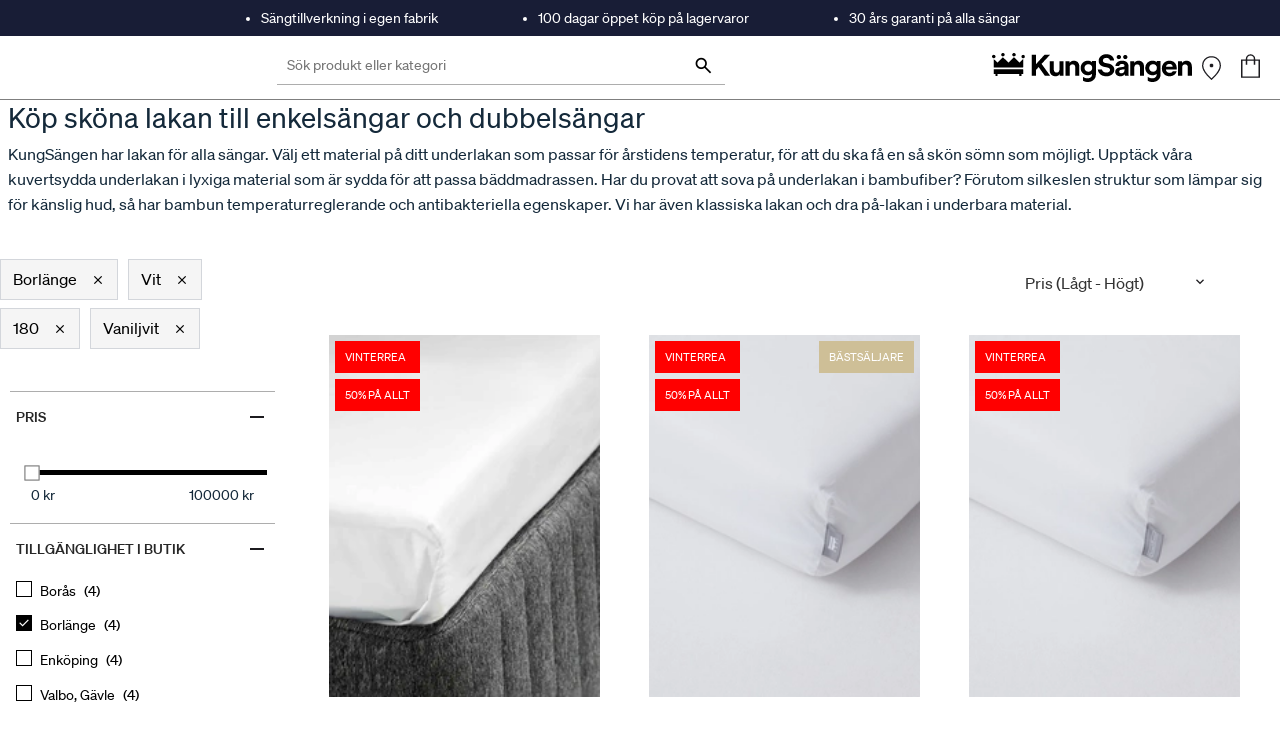

--- FILE ---
content_type: text/html; charset=utf-8
request_url: https://kungsangen.com/se/c/lakan/45?query=:price-asc:allCategories:45:availableInStores:borlange:color:color_white:width:width_180:color:color_vanilla
body_size: 37918
content:
<!DOCTYPE html><html lang="sv" dir="ltr" data-beasties-container><head><link rel="preconnect" href="https://api.kungsangen.com"><link rel="preconnect" href="https://fonts.gstatic.com" crossorigin>
  <script type="text/javascript">
    var ScarabQueue = ScarabQueue || [];
    (function(id) {
      if (document.getElementById(id)) return;
      var js = document.createElement('script'); js.id = id;
      js.src = '//cdn.scarabresearch.com/js/115CF3E125ED887E/scarab-v2.js';
      var fs = document.getElementsByTagName('script')[0];
      fs.parentNode.insertBefore(js, fs);
    })('scarab-js-api');
  </script>
  <meta charset="utf-8">
  <title>Vaniljvit</title>
  <base href="/">
  <meta name="title" content="KungSängen">
  <meta name="viewport" content="width=device-width, initial-scale=1, maximum-scale=5">
  <meta name="apple-mobile-web-app-capable" content="yes">
  <meta name="robots" content="INDEX, FOLLOW">
  <link rel="icon" type="image/x-icon" href="favicon.ico">
  <link rel="apple-touch-icon" href="favicon.ico">
  <style>@font-face{font-family:'Material Symbols Outlined';font-style:normal;font-weight:400;src:url(https://fonts.gstatic.com/s/materialsymbolsoutlined/v303/kJF1BvYX7BgnkSrUwT8OhrdQw4oELdPIeeII9v6oDMzByHX9rA6RzaxHMPdY43zj-jCxv3fzvRNU22ZXGJpEpjC_1v-p_4MrImHCIJIZrDCvHOej.woff2) format('woff2');}.material-symbols-outlined{font-family:'Material Symbols Outlined';font-weight:normal;font-style:normal;font-size:24px;line-height:1;letter-spacing:normal;text-transform:none;display:inline-block;white-space:nowrap;word-wrap:normal;direction:ltr;-webkit-font-feature-settings:'liga';-webkit-font-smoothing:antialiased;}</style>
  <link rel="preload" href="/fonts/sohne/soehne-medium.woff2" as="font" type="font/woff2" crossorigin>
  <link rel="preload" href="/fonts/sohne/soehne-regular.woff2" as="font" type="font/woff2" crossorigin>
  <link rel="preload" href="/icons/other/KungSangen-Logo.svg" as="image">
  <style>
    .splash {
      /* border-bottom: 1px solid rgba(0, 0, 0, 0.5); */
      left: 0;
      position: absolute;
      right: 0;
      top: 0;
      width: 100vw;
      margin-top: 36px;
    }

    /* .splash-top {
      height: 36px;
      background-color: #181D36;
    } */

    .splash-logo {
      background-color: #fff;
      height: 66px;
      margin: auto;
      max-width: var(--cx-page-width-max);
      text-align: center;
    }

    .splash-logo img {
      height: 23px;
      left: -8px;
      margin-top: 20px;
      position: relative;
      top: 2px;
      width: 155px;
    }

    .body {
      background-color: white;
      position: relative;
      z-index: 1;
    }

    @media screen and (min-width: 992px) {
      .splash-logo {
        height: 118px;
        padding: 0 10px;
        text-align: initial;
      }

      .splash-logo img {
        height: 30px;
        left: 0;
        margin-top: 20px;
        width: 200px;
        position: relative;
        top: 0;
      }
    }
  </style>
<style>@font-face{font-family:Open Sans;font-style:normal;font-display:swap;font-weight:300;src:url("./media/open-sans-cyrillic-ext-300-normal-SOVTAEGP.woff2") format("woff2"),url("./media/open-sans-cyrillic-ext-300-normal-BWCHNCKG.woff") format("woff");unicode-range:U+0460-052F,U+1C80-1C8A,U+20B4,U+2DE0-2DFF,U+A640-A69F,U+FE2E-FE2F}@font-face{font-family:Open Sans;font-style:normal;font-display:swap;font-weight:300;src:url("./media/open-sans-cyrillic-300-normal-NXEWA4HB.woff2") format("woff2"),url("./media/open-sans-cyrillic-300-normal-UZNP3MNX.woff") format("woff");unicode-range:U+0301,U+0400-045F,U+0490-0491,U+04B0-04B1,U+2116}@font-face{font-family:Open Sans;font-style:normal;font-display:swap;font-weight:300;src:url("./media/open-sans-greek-ext-300-normal-XUQG2C3C.woff2") format("woff2"),url("./media/open-sans-greek-ext-300-normal-SKJ3WACT.woff") format("woff");unicode-range:U+1F00-1FFF}@font-face{font-family:Open Sans;font-style:normal;font-display:swap;font-weight:300;src:url("./media/open-sans-greek-300-normal-5ZRBXSRD.woff2") format("woff2"),url("./media/open-sans-greek-300-normal-L7BBMUHZ.woff") format("woff");unicode-range:U+0370-0377,U+037A-037F,U+0384-038A,U+038C,U+038E-03A1,U+03A3-03FF}@font-face{font-family:Open Sans;font-style:normal;font-display:swap;font-weight:300;src:url("./media/open-sans-hebrew-300-normal-6RUDF6PA.woff2") format("woff2"),url("./media/open-sans-hebrew-300-normal-5W7RGDGY.woff") format("woff");unicode-range:U+0307-0308,U+0590-05FF,U+200C-2010,U+20AA,U+25CC,U+FB1D-FB4F}@font-face{font-family:Open Sans;font-style:normal;font-display:swap;font-weight:300;src:url("./media/open-sans-math-300-normal-6NB2UUA4.woff2") format("woff2"),url("./media/open-sans-math-300-normal-GZ67CDKB.woff") format("woff");unicode-range:U+0302-0303,U+0305,U+0307-0308,U+0310,U+0312,U+0315,U+031A,U+0326-0327,U+032C,U+032F-0330,U+0332-0333,U+0338,U+033A,U+0346,U+034D,U+0391-03A1,U+03A3-03A9,U+03B1-03C9,U+03D1,U+03D5-03D6,U+03F0-03F1,U+03F4-03F5,U+2016-2017,U+2034-2038,U+203C,U+2040,U+2043,U+2047,U+2050,U+2057,U+205F,U+2070-2071,U+2074-208E,U+2090-209C,U+20D0-20DC,U+20E1,U+20E5-20EF,U+2100-2112,U+2114-2115,U+2117-2121,U+2123-214F,U+2190,U+2192,U+2194-21AE,U+21B0-21E5,U+21F1-21F2,U+21F4-2211,U+2213-2214,U+2216-22FF,U+2308-230B,U+2310,U+2319,U+231C-2321,U+2336-237A,U+237C,U+2395,U+239B-23B7,U+23D0,U+23DC-23E1,U+2474-2475,U+25AF,U+25B3,U+25B7,U+25BD,U+25C1,U+25CA,U+25CC,U+25FB,U+266D-266F,U+27C0-27FF,U+2900-2AFF,U+2B0E-2B11,U+2B30-2B4C,U+2BFE,U+3030,U+FF5B,U+FF5D,U+1D400-1D7FF,U+1EE00-1EEFF}@font-face{font-family:Open Sans;font-style:normal;font-display:swap;font-weight:300;src:url("./media/open-sans-symbols-300-normal-FPLU5Z3P.woff2") format("woff2"),url("./media/open-sans-symbols-300-normal-FXNLELMF.woff") format("woff");unicode-range:U+0001-000C,U+000E-001F,U+007F-009F,U+20DD-20E0,U+20E2-20E4,U+2150-218F,U+2190,U+2192,U+2194-2199,U+21AF,U+21E6-21F0,U+21F3,U+2218-2219,U+2299,U+22C4-22C6,U+2300-243F,U+2440-244A,U+2460-24FF,U+25A0-27BF,U+2800-28FF,U+2921-2922,U+2981,U+29BF,U+29EB,U+2B00-2BFF,U+4DC0-4DFF,U+FFF9-FFFB,U+10140-1018E,U+10190-1019C,U+101A0,U+101D0-101FD,U+102E0-102FB,U+10E60-10E7E,U+1D2C0-1D2D3,U+1D2E0-1D37F,U+1F000-1F0FF,U+1F100-1F1AD,U+1F1E6-1F1FF,U+1F30D-1F30F,U+1F315,U+1F31C,U+1F31E,U+1F320-1F32C,U+1F336,U+1F378,U+1F37D,U+1F382,U+1F393-1F39F,U+1F3A7-1F3A8,U+1F3AC-1F3AF,U+1F3C2,U+1F3C4-1F3C6,U+1F3CA-1F3CE,U+1F3D4-1F3E0,U+1F3ED,U+1F3F1-1F3F3,U+1F3F5-1F3F7,U+1F408,U+1F415,U+1F41F,U+1F426,U+1F43F,U+1F441-1F442,U+1F444,U+1F446-1F449,U+1F44C-1F44E,U+1F453,U+1F46A,U+1F47D,U+1F4A3,U+1F4B0,U+1F4B3,U+1F4B9,U+1F4BB,U+1F4BF,U+1F4C8-1F4CB,U+1F4D6,U+1F4DA,U+1F4DF,U+1F4E3-1F4E6,U+1F4EA-1F4ED,U+1F4F7,U+1F4F9-1F4FB,U+1F4FD-1F4FE,U+1F503,U+1F507-1F50B,U+1F50D,U+1F512-1F513,U+1F53E-1F54A,U+1F54F-1F5FA,U+1F610,U+1F650-1F67F,U+1F687,U+1F68D,U+1F691,U+1F694,U+1F698,U+1F6AD,U+1F6B2,U+1F6B9-1F6BA,U+1F6BC,U+1F6C6-1F6CF,U+1F6D3-1F6D7,U+1F6E0-1F6EA,U+1F6F0-1F6F3,U+1F6F7-1F6FC,U+1F700-1F7FF,U+1F800-1F80B,U+1F810-1F847,U+1F850-1F859,U+1F860-1F887,U+1F890-1F8AD,U+1F8B0-1F8BB,U+1F8C0-1F8C1,U+1F900-1F90B,U+1F93B,U+1F946,U+1F984,U+1F996,U+1F9E9,U+1FA00-1FA6F,U+1FA70-1FA7C,U+1FA80-1FA89,U+1FA8F-1FAC6,U+1FACE-1FADC,U+1FADF-1FAE9,U+1FAF0-1FAF8,U+1FB00-1FBFF}@font-face{font-family:Open Sans;font-style:normal;font-display:swap;font-weight:300;src:url("./media/open-sans-vietnamese-300-normal-CRUKF75X.woff2") format("woff2"),url("./media/open-sans-vietnamese-300-normal-EAOYVCZ2.woff") format("woff");unicode-range:U+0102-0103,U+0110-0111,U+0128-0129,U+0168-0169,U+01A0-01A1,U+01AF-01B0,U+0300-0301,U+0303-0304,U+0308-0309,U+0323,U+0329,U+1EA0-1EF9,U+20AB}@font-face{font-family:Open Sans;font-style:normal;font-display:swap;font-weight:300;src:url("./media/open-sans-latin-ext-300-normal-PZ3XLWN6.woff2") format("woff2"),url("./media/open-sans-latin-ext-300-normal-ADAMWCWI.woff") format("woff");unicode-range:U+0100-02BA,U+02BD-02C5,U+02C7-02CC,U+02CE-02D7,U+02DD-02FF,U+0304,U+0308,U+0329,U+1D00-1DBF,U+1E00-1E9F,U+1EF2-1EFF,U+2020,U+20A0-20AB,U+20AD-20C0,U+2113,U+2C60-2C7F,U+A720-A7FF}@font-face{font-family:Open Sans;font-style:normal;font-display:swap;font-weight:300;src:url("./media/open-sans-latin-300-normal-JPUQO2Y6.woff2") format("woff2"),url("./media/open-sans-latin-300-normal-IWY3HGGZ.woff") format("woff");unicode-range:U+0000-00FF,U+0131,U+0152-0153,U+02BB-02BC,U+02C6,U+02DA,U+02DC,U+0304,U+0308,U+0329,U+2000-206F,U+20AC,U+2122,U+2191,U+2193,U+2212,U+2215,U+FEFF,U+FFFD}@font-face{font-family:Open Sans;font-style:normal;font-display:swap;font-weight:400;src:url("./media/open-sans-cyrillic-ext-400-normal-QRNSCLVG.woff2") format("woff2"),url("./media/open-sans-cyrillic-ext-400-normal-AYPSPQTF.woff") format("woff");unicode-range:U+0460-052F,U+1C80-1C8A,U+20B4,U+2DE0-2DFF,U+A640-A69F,U+FE2E-FE2F}@font-face{font-family:Open Sans;font-style:normal;font-display:swap;font-weight:400;src:url("./media/open-sans-cyrillic-400-normal-UGJV4UP2.woff2") format("woff2"),url("./media/open-sans-cyrillic-400-normal-44UXQZ2N.woff") format("woff");unicode-range:U+0301,U+0400-045F,U+0490-0491,U+04B0-04B1,U+2116}@font-face{font-family:Open Sans;font-style:normal;font-display:swap;font-weight:400;src:url("./media/open-sans-greek-ext-400-normal-GO3PYW2T.woff2") format("woff2"),url("./media/open-sans-greek-ext-400-normal-RGI47S34.woff") format("woff");unicode-range:U+1F00-1FFF}@font-face{font-family:Open Sans;font-style:normal;font-display:swap;font-weight:400;src:url("./media/open-sans-greek-400-normal-6ZFSA3JL.woff2") format("woff2"),url("./media/open-sans-greek-400-normal-BZH5W4BL.woff") format("woff");unicode-range:U+0370-0377,U+037A-037F,U+0384-038A,U+038C,U+038E-03A1,U+03A3-03FF}@font-face{font-family:Open Sans;font-style:normal;font-display:swap;font-weight:400;src:url("./media/open-sans-hebrew-400-normal-35LYKA7O.woff2") format("woff2"),url("./media/open-sans-hebrew-400-normal-65XYQAAE.woff") format("woff");unicode-range:U+0307-0308,U+0590-05FF,U+200C-2010,U+20AA,U+25CC,U+FB1D-FB4F}@font-face{font-family:Open Sans;font-style:normal;font-display:swap;font-weight:400;src:url("./media/open-sans-math-400-normal-2PNO2ACO.woff2") format("woff2"),url("./media/open-sans-math-400-normal-ZAR5YVRL.woff") format("woff");unicode-range:U+0302-0303,U+0305,U+0307-0308,U+0310,U+0312,U+0315,U+031A,U+0326-0327,U+032C,U+032F-0330,U+0332-0333,U+0338,U+033A,U+0346,U+034D,U+0391-03A1,U+03A3-03A9,U+03B1-03C9,U+03D1,U+03D5-03D6,U+03F0-03F1,U+03F4-03F5,U+2016-2017,U+2034-2038,U+203C,U+2040,U+2043,U+2047,U+2050,U+2057,U+205F,U+2070-2071,U+2074-208E,U+2090-209C,U+20D0-20DC,U+20E1,U+20E5-20EF,U+2100-2112,U+2114-2115,U+2117-2121,U+2123-214F,U+2190,U+2192,U+2194-21AE,U+21B0-21E5,U+21F1-21F2,U+21F4-2211,U+2213-2214,U+2216-22FF,U+2308-230B,U+2310,U+2319,U+231C-2321,U+2336-237A,U+237C,U+2395,U+239B-23B7,U+23D0,U+23DC-23E1,U+2474-2475,U+25AF,U+25B3,U+25B7,U+25BD,U+25C1,U+25CA,U+25CC,U+25FB,U+266D-266F,U+27C0-27FF,U+2900-2AFF,U+2B0E-2B11,U+2B30-2B4C,U+2BFE,U+3030,U+FF5B,U+FF5D,U+1D400-1D7FF,U+1EE00-1EEFF}@font-face{font-family:Open Sans;font-style:normal;font-display:swap;font-weight:400;src:url("./media/open-sans-symbols-400-normal-DSFHTPJY.woff2") format("woff2"),url("./media/open-sans-symbols-400-normal-PECDUFVV.woff") format("woff");unicode-range:U+0001-000C,U+000E-001F,U+007F-009F,U+20DD-20E0,U+20E2-20E4,U+2150-218F,U+2190,U+2192,U+2194-2199,U+21AF,U+21E6-21F0,U+21F3,U+2218-2219,U+2299,U+22C4-22C6,U+2300-243F,U+2440-244A,U+2460-24FF,U+25A0-27BF,U+2800-28FF,U+2921-2922,U+2981,U+29BF,U+29EB,U+2B00-2BFF,U+4DC0-4DFF,U+FFF9-FFFB,U+10140-1018E,U+10190-1019C,U+101A0,U+101D0-101FD,U+102E0-102FB,U+10E60-10E7E,U+1D2C0-1D2D3,U+1D2E0-1D37F,U+1F000-1F0FF,U+1F100-1F1AD,U+1F1E6-1F1FF,U+1F30D-1F30F,U+1F315,U+1F31C,U+1F31E,U+1F320-1F32C,U+1F336,U+1F378,U+1F37D,U+1F382,U+1F393-1F39F,U+1F3A7-1F3A8,U+1F3AC-1F3AF,U+1F3C2,U+1F3C4-1F3C6,U+1F3CA-1F3CE,U+1F3D4-1F3E0,U+1F3ED,U+1F3F1-1F3F3,U+1F3F5-1F3F7,U+1F408,U+1F415,U+1F41F,U+1F426,U+1F43F,U+1F441-1F442,U+1F444,U+1F446-1F449,U+1F44C-1F44E,U+1F453,U+1F46A,U+1F47D,U+1F4A3,U+1F4B0,U+1F4B3,U+1F4B9,U+1F4BB,U+1F4BF,U+1F4C8-1F4CB,U+1F4D6,U+1F4DA,U+1F4DF,U+1F4E3-1F4E6,U+1F4EA-1F4ED,U+1F4F7,U+1F4F9-1F4FB,U+1F4FD-1F4FE,U+1F503,U+1F507-1F50B,U+1F50D,U+1F512-1F513,U+1F53E-1F54A,U+1F54F-1F5FA,U+1F610,U+1F650-1F67F,U+1F687,U+1F68D,U+1F691,U+1F694,U+1F698,U+1F6AD,U+1F6B2,U+1F6B9-1F6BA,U+1F6BC,U+1F6C6-1F6CF,U+1F6D3-1F6D7,U+1F6E0-1F6EA,U+1F6F0-1F6F3,U+1F6F7-1F6FC,U+1F700-1F7FF,U+1F800-1F80B,U+1F810-1F847,U+1F850-1F859,U+1F860-1F887,U+1F890-1F8AD,U+1F8B0-1F8BB,U+1F8C0-1F8C1,U+1F900-1F90B,U+1F93B,U+1F946,U+1F984,U+1F996,U+1F9E9,U+1FA00-1FA6F,U+1FA70-1FA7C,U+1FA80-1FA89,U+1FA8F-1FAC6,U+1FACE-1FADC,U+1FADF-1FAE9,U+1FAF0-1FAF8,U+1FB00-1FBFF}@font-face{font-family:Open Sans;font-style:normal;font-display:swap;font-weight:400;src:url("./media/open-sans-vietnamese-400-normal-QJYE62TC.woff2") format("woff2"),url("./media/open-sans-vietnamese-400-normal-WOGDCE7H.woff") format("woff");unicode-range:U+0102-0103,U+0110-0111,U+0128-0129,U+0168-0169,U+01A0-01A1,U+01AF-01B0,U+0300-0301,U+0303-0304,U+0308-0309,U+0323,U+0329,U+1EA0-1EF9,U+20AB}@font-face{font-family:Open Sans;font-style:normal;font-display:swap;font-weight:400;src:url("./media/open-sans-latin-ext-400-normal-Z4KTK2H2.woff2") format("woff2"),url("./media/open-sans-latin-ext-400-normal-QQ34NJE4.woff") format("woff");unicode-range:U+0100-02BA,U+02BD-02C5,U+02C7-02CC,U+02CE-02D7,U+02DD-02FF,U+0304,U+0308,U+0329,U+1D00-1DBF,U+1E00-1E9F,U+1EF2-1EFF,U+2020,U+20A0-20AB,U+20AD-20C0,U+2113,U+2C60-2C7F,U+A720-A7FF}@font-face{font-family:Open Sans;font-style:normal;font-display:swap;font-weight:400;src:url("./media/open-sans-latin-400-normal-WXNQF4GQ.woff2") format("woff2"),url("./media/open-sans-latin-400-normal-HCAVHEYW.woff") format("woff");unicode-range:U+0000-00FF,U+0131,U+0152-0153,U+02BB-02BC,U+02C6,U+02DA,U+02DC,U+0304,U+0308,U+0329,U+2000-206F,U+20AC,U+2122,U+2191,U+2193,U+2212,U+2215,U+FEFF,U+FFFD}@font-face{font-family:Open Sans;font-style:normal;font-display:swap;font-weight:600;src:url("./media/open-sans-cyrillic-ext-600-normal-V5BAUOVP.woff2") format("woff2"),url("./media/open-sans-cyrillic-ext-600-normal-FJURPS64.woff") format("woff");unicode-range:U+0460-052F,U+1C80-1C8A,U+20B4,U+2DE0-2DFF,U+A640-A69F,U+FE2E-FE2F}@font-face{font-family:Open Sans;font-style:normal;font-display:swap;font-weight:600;src:url("./media/open-sans-cyrillic-600-normal-U3Y4BW4P.woff2") format("woff2"),url("./media/open-sans-cyrillic-600-normal-WVL2KR5Q.woff") format("woff");unicode-range:U+0301,U+0400-045F,U+0490-0491,U+04B0-04B1,U+2116}@font-face{font-family:Open Sans;font-style:normal;font-display:swap;font-weight:600;src:url("./media/open-sans-greek-ext-600-normal-HNORYMYO.woff2") format("woff2"),url("./media/open-sans-greek-ext-600-normal-FQZVGYHP.woff") format("woff");unicode-range:U+1F00-1FFF}@font-face{font-family:Open Sans;font-style:normal;font-display:swap;font-weight:600;src:url("./media/open-sans-greek-600-normal-BHITNUQO.woff2") format("woff2"),url("./media/open-sans-greek-600-normal-RVAGN7LK.woff") format("woff");unicode-range:U+0370-0377,U+037A-037F,U+0384-038A,U+038C,U+038E-03A1,U+03A3-03FF}@font-face{font-family:Open Sans;font-style:normal;font-display:swap;font-weight:600;src:url("./media/open-sans-hebrew-600-normal-KE4UXK3O.woff2") format("woff2"),url("./media/open-sans-hebrew-600-normal-TRNKCGUA.woff") format("woff");unicode-range:U+0307-0308,U+0590-05FF,U+200C-2010,U+20AA,U+25CC,U+FB1D-FB4F}@font-face{font-family:Open Sans;font-style:normal;font-display:swap;font-weight:600;src:url("./media/open-sans-math-600-normal-KFNPJRVK.woff2") format("woff2"),url("./media/open-sans-math-600-normal-CXKHYH3D.woff") format("woff");unicode-range:U+0302-0303,U+0305,U+0307-0308,U+0310,U+0312,U+0315,U+031A,U+0326-0327,U+032C,U+032F-0330,U+0332-0333,U+0338,U+033A,U+0346,U+034D,U+0391-03A1,U+03A3-03A9,U+03B1-03C9,U+03D1,U+03D5-03D6,U+03F0-03F1,U+03F4-03F5,U+2016-2017,U+2034-2038,U+203C,U+2040,U+2043,U+2047,U+2050,U+2057,U+205F,U+2070-2071,U+2074-208E,U+2090-209C,U+20D0-20DC,U+20E1,U+20E5-20EF,U+2100-2112,U+2114-2115,U+2117-2121,U+2123-214F,U+2190,U+2192,U+2194-21AE,U+21B0-21E5,U+21F1-21F2,U+21F4-2211,U+2213-2214,U+2216-22FF,U+2308-230B,U+2310,U+2319,U+231C-2321,U+2336-237A,U+237C,U+2395,U+239B-23B7,U+23D0,U+23DC-23E1,U+2474-2475,U+25AF,U+25B3,U+25B7,U+25BD,U+25C1,U+25CA,U+25CC,U+25FB,U+266D-266F,U+27C0-27FF,U+2900-2AFF,U+2B0E-2B11,U+2B30-2B4C,U+2BFE,U+3030,U+FF5B,U+FF5D,U+1D400-1D7FF,U+1EE00-1EEFF}@font-face{font-family:Open Sans;font-style:normal;font-display:swap;font-weight:600;src:url("./media/open-sans-symbols-600-normal-2OKANJXT.woff2") format("woff2"),url("./media/open-sans-symbols-600-normal-BZVCZAKA.woff") format("woff");unicode-range:U+0001-000C,U+000E-001F,U+007F-009F,U+20DD-20E0,U+20E2-20E4,U+2150-218F,U+2190,U+2192,U+2194-2199,U+21AF,U+21E6-21F0,U+21F3,U+2218-2219,U+2299,U+22C4-22C6,U+2300-243F,U+2440-244A,U+2460-24FF,U+25A0-27BF,U+2800-28FF,U+2921-2922,U+2981,U+29BF,U+29EB,U+2B00-2BFF,U+4DC0-4DFF,U+FFF9-FFFB,U+10140-1018E,U+10190-1019C,U+101A0,U+101D0-101FD,U+102E0-102FB,U+10E60-10E7E,U+1D2C0-1D2D3,U+1D2E0-1D37F,U+1F000-1F0FF,U+1F100-1F1AD,U+1F1E6-1F1FF,U+1F30D-1F30F,U+1F315,U+1F31C,U+1F31E,U+1F320-1F32C,U+1F336,U+1F378,U+1F37D,U+1F382,U+1F393-1F39F,U+1F3A7-1F3A8,U+1F3AC-1F3AF,U+1F3C2,U+1F3C4-1F3C6,U+1F3CA-1F3CE,U+1F3D4-1F3E0,U+1F3ED,U+1F3F1-1F3F3,U+1F3F5-1F3F7,U+1F408,U+1F415,U+1F41F,U+1F426,U+1F43F,U+1F441-1F442,U+1F444,U+1F446-1F449,U+1F44C-1F44E,U+1F453,U+1F46A,U+1F47D,U+1F4A3,U+1F4B0,U+1F4B3,U+1F4B9,U+1F4BB,U+1F4BF,U+1F4C8-1F4CB,U+1F4D6,U+1F4DA,U+1F4DF,U+1F4E3-1F4E6,U+1F4EA-1F4ED,U+1F4F7,U+1F4F9-1F4FB,U+1F4FD-1F4FE,U+1F503,U+1F507-1F50B,U+1F50D,U+1F512-1F513,U+1F53E-1F54A,U+1F54F-1F5FA,U+1F610,U+1F650-1F67F,U+1F687,U+1F68D,U+1F691,U+1F694,U+1F698,U+1F6AD,U+1F6B2,U+1F6B9-1F6BA,U+1F6BC,U+1F6C6-1F6CF,U+1F6D3-1F6D7,U+1F6E0-1F6EA,U+1F6F0-1F6F3,U+1F6F7-1F6FC,U+1F700-1F7FF,U+1F800-1F80B,U+1F810-1F847,U+1F850-1F859,U+1F860-1F887,U+1F890-1F8AD,U+1F8B0-1F8BB,U+1F8C0-1F8C1,U+1F900-1F90B,U+1F93B,U+1F946,U+1F984,U+1F996,U+1F9E9,U+1FA00-1FA6F,U+1FA70-1FA7C,U+1FA80-1FA89,U+1FA8F-1FAC6,U+1FACE-1FADC,U+1FADF-1FAE9,U+1FAF0-1FAF8,U+1FB00-1FBFF}@font-face{font-family:Open Sans;font-style:normal;font-display:swap;font-weight:600;src:url("./media/open-sans-vietnamese-600-normal-575RHFNF.woff2") format("woff2"),url("./media/open-sans-vietnamese-600-normal-MLC2FGLR.woff") format("woff");unicode-range:U+0102-0103,U+0110-0111,U+0128-0129,U+0168-0169,U+01A0-01A1,U+01AF-01B0,U+0300-0301,U+0303-0304,U+0308-0309,U+0323,U+0329,U+1EA0-1EF9,U+20AB}@font-face{font-family:Open Sans;font-style:normal;font-display:swap;font-weight:600;src:url("./media/open-sans-latin-ext-600-normal-NNZ5DON3.woff2") format("woff2"),url("./media/open-sans-latin-ext-600-normal-4QX6XAEJ.woff") format("woff");unicode-range:U+0100-02BA,U+02BD-02C5,U+02C7-02CC,U+02CE-02D7,U+02DD-02FF,U+0304,U+0308,U+0329,U+1D00-1DBF,U+1E00-1E9F,U+1EF2-1EFF,U+2020,U+20A0-20AB,U+20AD-20C0,U+2113,U+2C60-2C7F,U+A720-A7FF}@font-face{font-family:Open Sans;font-style:normal;font-display:swap;font-weight:600;src:url("./media/open-sans-latin-600-normal-JBABOOUI.woff2") format("woff2"),url("./media/open-sans-latin-600-normal-YQJRCYJV.woff") format("woff");unicode-range:U+0000-00FF,U+0131,U+0152-0153,U+02BB-02BC,U+02C6,U+02DA,U+02DC,U+0304,U+0308,U+0329,U+2000-206F,U+20AC,U+2122,U+2191,U+2193,U+2212,U+2215,U+FEFF,U+FFFD}@font-face{font-family:Open Sans;font-style:normal;font-display:swap;font-weight:700;src:url("./media/open-sans-cyrillic-ext-700-normal-RPMWFPKM.woff2") format("woff2"),url("./media/open-sans-cyrillic-ext-700-normal-2G4DEDDO.woff") format("woff");unicode-range:U+0460-052F,U+1C80-1C8A,U+20B4,U+2DE0-2DFF,U+A640-A69F,U+FE2E-FE2F}@font-face{font-family:Open Sans;font-style:normal;font-display:swap;font-weight:700;src:url("./media/open-sans-cyrillic-700-normal-RGU4BMAY.woff2") format("woff2"),url("./media/open-sans-cyrillic-700-normal-O244UI6M.woff") format("woff");unicode-range:U+0301,U+0400-045F,U+0490-0491,U+04B0-04B1,U+2116}@font-face{font-family:Open Sans;font-style:normal;font-display:swap;font-weight:700;src:url("./media/open-sans-greek-ext-700-normal-RQCZEWGU.woff2") format("woff2"),url("./media/open-sans-greek-ext-700-normal-N7AJPKIJ.woff") format("woff");unicode-range:U+1F00-1FFF}@font-face{font-family:Open Sans;font-style:normal;font-display:swap;font-weight:700;src:url("./media/open-sans-greek-700-normal-XQKUI73W.woff2") format("woff2"),url("./media/open-sans-greek-700-normal-NLMAJO4V.woff") format("woff");unicode-range:U+0370-0377,U+037A-037F,U+0384-038A,U+038C,U+038E-03A1,U+03A3-03FF}@font-face{font-family:Open Sans;font-style:normal;font-display:swap;font-weight:700;src:url("./media/open-sans-hebrew-700-normal-A3EQ4T7Q.woff2") format("woff2"),url("./media/open-sans-hebrew-700-normal-DNEZKYXT.woff") format("woff");unicode-range:U+0307-0308,U+0590-05FF,U+200C-2010,U+20AA,U+25CC,U+FB1D-FB4F}@font-face{font-family:Open Sans;font-style:normal;font-display:swap;font-weight:700;src:url("./media/open-sans-math-700-normal-5T425GIQ.woff2") format("woff2"),url("./media/open-sans-math-700-normal-M6ZWEWNB.woff") format("woff");unicode-range:U+0302-0303,U+0305,U+0307-0308,U+0310,U+0312,U+0315,U+031A,U+0326-0327,U+032C,U+032F-0330,U+0332-0333,U+0338,U+033A,U+0346,U+034D,U+0391-03A1,U+03A3-03A9,U+03B1-03C9,U+03D1,U+03D5-03D6,U+03F0-03F1,U+03F4-03F5,U+2016-2017,U+2034-2038,U+203C,U+2040,U+2043,U+2047,U+2050,U+2057,U+205F,U+2070-2071,U+2074-208E,U+2090-209C,U+20D0-20DC,U+20E1,U+20E5-20EF,U+2100-2112,U+2114-2115,U+2117-2121,U+2123-214F,U+2190,U+2192,U+2194-21AE,U+21B0-21E5,U+21F1-21F2,U+21F4-2211,U+2213-2214,U+2216-22FF,U+2308-230B,U+2310,U+2319,U+231C-2321,U+2336-237A,U+237C,U+2395,U+239B-23B7,U+23D0,U+23DC-23E1,U+2474-2475,U+25AF,U+25B3,U+25B7,U+25BD,U+25C1,U+25CA,U+25CC,U+25FB,U+266D-266F,U+27C0-27FF,U+2900-2AFF,U+2B0E-2B11,U+2B30-2B4C,U+2BFE,U+3030,U+FF5B,U+FF5D,U+1D400-1D7FF,U+1EE00-1EEFF}@font-face{font-family:Open Sans;font-style:normal;font-display:swap;font-weight:700;src:url("./media/open-sans-symbols-700-normal-KT2XGLZK.woff2") format("woff2"),url("./media/open-sans-symbols-700-normal-ZM4RNTQ7.woff") format("woff");unicode-range:U+0001-000C,U+000E-001F,U+007F-009F,U+20DD-20E0,U+20E2-20E4,U+2150-218F,U+2190,U+2192,U+2194-2199,U+21AF,U+21E6-21F0,U+21F3,U+2218-2219,U+2299,U+22C4-22C6,U+2300-243F,U+2440-244A,U+2460-24FF,U+25A0-27BF,U+2800-28FF,U+2921-2922,U+2981,U+29BF,U+29EB,U+2B00-2BFF,U+4DC0-4DFF,U+FFF9-FFFB,U+10140-1018E,U+10190-1019C,U+101A0,U+101D0-101FD,U+102E0-102FB,U+10E60-10E7E,U+1D2C0-1D2D3,U+1D2E0-1D37F,U+1F000-1F0FF,U+1F100-1F1AD,U+1F1E6-1F1FF,U+1F30D-1F30F,U+1F315,U+1F31C,U+1F31E,U+1F320-1F32C,U+1F336,U+1F378,U+1F37D,U+1F382,U+1F393-1F39F,U+1F3A7-1F3A8,U+1F3AC-1F3AF,U+1F3C2,U+1F3C4-1F3C6,U+1F3CA-1F3CE,U+1F3D4-1F3E0,U+1F3ED,U+1F3F1-1F3F3,U+1F3F5-1F3F7,U+1F408,U+1F415,U+1F41F,U+1F426,U+1F43F,U+1F441-1F442,U+1F444,U+1F446-1F449,U+1F44C-1F44E,U+1F453,U+1F46A,U+1F47D,U+1F4A3,U+1F4B0,U+1F4B3,U+1F4B9,U+1F4BB,U+1F4BF,U+1F4C8-1F4CB,U+1F4D6,U+1F4DA,U+1F4DF,U+1F4E3-1F4E6,U+1F4EA-1F4ED,U+1F4F7,U+1F4F9-1F4FB,U+1F4FD-1F4FE,U+1F503,U+1F507-1F50B,U+1F50D,U+1F512-1F513,U+1F53E-1F54A,U+1F54F-1F5FA,U+1F610,U+1F650-1F67F,U+1F687,U+1F68D,U+1F691,U+1F694,U+1F698,U+1F6AD,U+1F6B2,U+1F6B9-1F6BA,U+1F6BC,U+1F6C6-1F6CF,U+1F6D3-1F6D7,U+1F6E0-1F6EA,U+1F6F0-1F6F3,U+1F6F7-1F6FC,U+1F700-1F7FF,U+1F800-1F80B,U+1F810-1F847,U+1F850-1F859,U+1F860-1F887,U+1F890-1F8AD,U+1F8B0-1F8BB,U+1F8C0-1F8C1,U+1F900-1F90B,U+1F93B,U+1F946,U+1F984,U+1F996,U+1F9E9,U+1FA00-1FA6F,U+1FA70-1FA7C,U+1FA80-1FA89,U+1FA8F-1FAC6,U+1FACE-1FADC,U+1FADF-1FAE9,U+1FAF0-1FAF8,U+1FB00-1FBFF}@font-face{font-family:Open Sans;font-style:normal;font-display:swap;font-weight:700;src:url("./media/open-sans-vietnamese-700-normal-PZ4FJMGV.woff2") format("woff2"),url("./media/open-sans-vietnamese-700-normal-VTW6AYJS.woff") format("woff");unicode-range:U+0102-0103,U+0110-0111,U+0128-0129,U+0168-0169,U+01A0-01A1,U+01AF-01B0,U+0300-0301,U+0303-0304,U+0308-0309,U+0323,U+0329,U+1EA0-1EF9,U+20AB}@font-face{font-family:Open Sans;font-style:normal;font-display:swap;font-weight:700;src:url("./media/open-sans-latin-ext-700-normal-DYCLZJWS.woff2") format("woff2"),url("./media/open-sans-latin-ext-700-normal-CH2DF47G.woff") format("woff");unicode-range:U+0100-02BA,U+02BD-02C5,U+02C7-02CC,U+02CE-02D7,U+02DD-02FF,U+0304,U+0308,U+0329,U+1D00-1DBF,U+1E00-1E9F,U+1EF2-1EFF,U+2020,U+20A0-20AB,U+20AD-20C0,U+2113,U+2C60-2C7F,U+A720-A7FF}@font-face{font-family:Open Sans;font-style:normal;font-display:swap;font-weight:700;src:url("./media/open-sans-latin-700-normal-APYX27B2.woff2") format("woff2"),url("./media/open-sans-latin-700-normal-TRM2WYMB.woff") format("woff");unicode-range:U+0000-00FF,U+0131,U+0152-0153,U+02BB-02BC,U+02C6,U+02DA,U+02DC,U+0304,U+0308,U+0329,U+2000-206F,U+20AC,U+2122,U+2191,U+2193,U+2212,U+2215,U+FEFF,U+FFFD}:root{--fa-style-family-brands: "Font Awesome 6 Brands";--fa-font-brands: normal 400 1em/1 "Font Awesome 6 Brands"}@font-face{font-family:"Font Awesome 6 Brands";font-style:normal;font-weight:400;font-display:block;src:url("./media/fa-brands-400-Q3XCMWHQ.woff2") format("woff2"),url("./media/fa-brands-400-R2XQZCET.ttf") format("truetype")}:root{--fa-style-family-classic: "Font Awesome 6 Free";--fa-font-regular: normal 400 1em/1 "Font Awesome 6 Free"}@font-face{font-family:"Font Awesome 6 Free";font-style:normal;font-weight:400;font-display:block;src:url("./media/fa-regular-400-QSNYFYRT.woff2") format("woff2"),url("./media/fa-regular-400-XUOPSR7E.ttf") format("truetype")}:root{--fa-style-family-classic: "Font Awesome 6 Free";--fa-font-solid: normal 900 1em/1 "Font Awesome 6 Free"}@font-face{font-family:"Font Awesome 6 Free";font-style:normal;font-weight:900;font-display:block;src:url("./media/fa-solid-900-5ZUYHGA7.woff2") format("woff2"),url("./media/fa-solid-900-PJNKLK6W.ttf") format("truetype")}.ng-select .ng-select-container{color:#333;background-color:#fff;border-radius:4px;border:1px solid #ccc;min-height:36px;align-items:center}.ng-select .ng-select-container:hover{box-shadow:0 1px #0000000f}.ng-select .ng-select-container .ng-value-container{align-items:center;padding-left:10px}.ng-select.ng-select-single .ng-select-container{height:36px}.ng-select.ng-select-single .ng-select-container .ng-value-container .ng-input{top:5px;left:0;padding-left:10px;padding-right:50px}.ng-select .ng-arrow-wrapper{width:25px;padding-right:5px}.ng-select .ng-arrow-wrapper:hover .ng-arrow{border-top-color:#666}.ng-select .ng-arrow-wrapper .ng-arrow{border-color:#999 rgba(0,0,0,0) rgba(0,0,0,0);border-style:solid;border-width:5px 5px 2.5px}*,*:before,*:after{box-sizing:border-box}html{font-family:sans-serif;line-height:1.15;-webkit-text-size-adjust:100%;-webkit-tap-highlight-color:rgba(0,0,0,0)}footer,header,main,nav,section{display:block}body{margin:0;font-family:Open Sans,-apple-system,BlinkMacSystemFont,Segoe UI,Roboto,Helvetica Neue,Arial,sans-serif,"Apple Color Emoji","Segoe UI Emoji",Segoe UI Symbol;font-size:1rem;font-weight:"normal";line-height:1.6;color:#14293a;text-align:left;background-color:#fff}[tabindex="-1"]:focus:not(:focus-visible){outline:0!important}h2,h4{margin-top:0;margin-bottom:.5rem}p{margin-top:0;margin-bottom:1.5rem}ul{margin-top:0;margin-bottom:1rem}ul ul{margin-bottom:0}a{color:#1f7bc0;text-decoration:none;background-color:transparent}a:hover{color:#14517e;text-decoration:underline}a:not([href]):not([class]){color:inherit;text-decoration:none}a:not([href]):not([class]):hover{color:inherit;text-decoration:none}img{vertical-align:middle;border-style:none}label{display:inline-block;margin-bottom:.375rem}button{border-radius:0}button:focus:not(:focus-visible){outline:0}input,button{margin:0;font-family:inherit;font-size:inherit;line-height:inherit}button,input{overflow:visible}button{text-transform:none}[role=button]{cursor:pointer}button,[type=button]{-webkit-appearance:button}button:not(:disabled),[type=button]:not(:disabled){cursor:pointer}button::-moz-focus-inner,[type=button]::-moz-focus-inner{padding:0;border-style:none}h2,h4{margin-bottom:.5rem;font-weight:500;line-height:1.2222222222}h2{font-size:1.75rem}h4{font-size:1.125rem}.container{width:100%;padding-right:15px;padding-left:15px;margin-right:auto;margin-left:auto}@media (min-width: 576px){.container{max-width:540px}}@media (min-width: 768px){.container{max-width:720px}}@media (min-width: 992px){.container{max-width:960px}}@media (min-width: 1200px){.container{max-width:1140px}}.row{display:flex;flex-wrap:wrap;margin-right:-15px;margin-left:-15px}.col-lg-3,.col-md-12,.col-md-4,.col-auto,.col-7,.col-6{position:relative;width:100%;padding-right:15px;padding-left:15px}.col-auto{flex:0 0 auto;width:auto;max-width:100%}.col-6{flex:0 0 50%;max-width:50%}.col-7{flex:0 0 58.33333333%;max-width:58.33333333%}@media (min-width: 768px){.col-md-4{flex:0 0 33.33333333%;max-width:33.33333333%}.col-md-12{flex:0 0 100%;max-width:100%}}@media (min-width: 992px){.col-lg-3{flex:0 0 25%;max-width:25%}}.w-100{width:100%!important}.ml-auto{margin-left:auto!important}@media (min-width: 576px){.ml-sm-0{margin-left:0!important}}@media (min-width: 992px){.ml-lg-auto{margin-left:auto!important}}.text-center{text-align:center!important}.text-uppercase{text-transform:uppercase!important}.btn{display:inline-block;font-weight:"normal";color:#14293a;text-align:center;vertical-align:middle;-webkit-user-select:none;user-select:none;background-color:transparent;border:1px solid transparent;padding:14px .75rem;font-size:1rem;line-height:1.5;border-radius:.25rem;transition:color .15s ease-in-out,background-color .15s ease-in-out,border-color .15s ease-in-out,box-shadow .15s ease-in-out}@media (prefers-reduced-motion: reduce){.btn{transition:none}}.btn:hover{color:#14293a;text-decoration:none}.btn:focus{outline:0;box-shadow:0 0 0 .2rem #1f7bc040}.btn:disabled{opacity:.65}.btn:not(:disabled):not(.disabled){cursor:pointer}.btn-block{display:block;width:100%}:root{--cx-spatial-base: .5rem;--cx-spatial-sm: calc(var(--cx-spatial-base) / 2);--cx-spatial-md: calc(2 * var(--cx-spatial-base));--cx-spatial-lg: calc(4 * var(--cx-spatial-base));--cx-spatial-xl: calc(8 * var(--cx-spatial-base))}button:focus{outline:none}.btn{font-size:1.188rem;text-transform:var(--cx-text-transform);line-height:1;padding:12px 24px;min-height:48px;min-width:48px;border-radius:var(--cx-buttons-border-radius);font-size:var(--cx-font-size, 1.125rem);font-weight:var(--cx-font-weight-bold);line-height:var(--cx-line-height, 1.2222222222)}button:focus,.btn:focus{outline-style:solid;outline-color:var(--cx-color-visual-focus);outline-width:var(--cx-visual-focus-width, 2px);outline-offset:2px;transition:none;box-shadow:0 0 0 2px var(--cx-color-inverse)}@media (max-width: 991.98px){button:focus,.btn:focus{outline-offset:-2px}}label{display:block}.ng-select .ng-arrow-wrapper .ng-arrow,.ng-select.ng-select-single .ng-arrow-wrapper .ng-arrow{border-color:var(--cx-color-text) transparent transparent;border-style:solid;border-width:5px 5px 2.5px}.ng-select .ng-select-container,.ng-select.ng-select-single .ng-select-container{padding:.6875rem 0;line-height:1.6;height:unset;border:1px solid var(--cx-color-dark)}.ng-select .ng-select-container .ng-value-container,.ng-select.ng-select-single .ng-select-container .ng-value-container{padding-inline-start:10px}.ng-select .ng-arrow-wrapper{padding-inline-end:5px}.ng-select input{color:var(--cx-color-text)}@media (max-width: 991.98px){:focus:not(main) .ng-select-container{position:initial}}input:focus{outline-style:solid;outline-color:var(--cx-color-visual-focus);outline-width:var(--cx-visual-focus-width, 2px);outline-offset:2px;transition:none;box-shadow:0 0 0 2px var(--cx-color-inverse)}@media (max-width: 991.98px){input:focus{outline-offset:-2px}}a,a:hover{color:var(--cx-color-primary)}@media (max-width: 767.98px){a{min-height:48px;min-width:48px;display:block}}.cx-action-link{font-size:var(--cx-font-size, 1rem);font-weight:var(--cx-font-weight-semi);line-height:var(--cx-line-height, 1.2222222222);text-transform:var(--cx-button-text-transform);text-decoration:underline;cursor:pointer;display:inline-block;color:var(--cx-color-primary)}.cx-action-link:hover{color:var(--cx-color-primary-accent);text-decoration:none}.cx-page{padding-bottom:120px}.cx-page-section{padding-top:60px}.cx-notice{padding:32px 0;text-align:center;font-size:var(--cx-font-size, 1rem);font-weight:var(--cx-font-weight-normal);line-height:var(--cx-line-height, 1.6);color:var(--cx-color-text);background-color:var(--cx-color-inverse);margin-bottom:-1.5rem}:root{--cx-spinner-size: 40px}.cx-hamburger{padding:10px 15px;display:inline-block;cursor:pointer;transition-property:opacity,filter;transition-duration:.15s;transition-timing-function:linear;font:inherit;color:inherit;text-transform:none;background-color:transparent;border:0;margin:0;overflow:visible}.cx-hamburger:hover{opacity:.7}.hamburger-box{width:26px;height:17px;display:inline-block;position:relative}.hamburger-inner{display:block;top:50%;margin-top:-1.5px}.hamburger-inner,.hamburger-inner:before,.hamburger-inner:after{width:26px;height:3px;background-color:#fff;border-radius:0;position:absolute;transition-property:transform;transition-duration:.15s;transition-timing-function:ease}.hamburger-inner:before,.hamburger-inner:after{content:"";display:block}.hamburger-inner:before{top:-7px}.hamburger-inner:after{bottom:-7px}.cx-hamburger .hamburger-inner{transition-duration:75ms;transition-timing-function:cubic-bezier(.55,.055,.675,.19)}.cx-hamburger .hamburger-inner:before{transition:top 75ms .12s ease,opacity 75ms ease}.cx-hamburger .hamburger-inner:after{transition:bottom 75ms .12s ease,transform 75ms cubic-bezier(.55,.055,.675,.19)}:root{--cx-color-background: #f4f4f4;--cx-color-text: #14293a;--cx-color-inverse: #ffffff;--cx-color-transparent: transparent;--cx-color-primary: #1f7bc0;--cx-color-secondary: #6c7079;--cx-color-success: #38871f;--cx-color-info: #17a2b8;--cx-color-warning: #ffc107;--cx-color-danger: #db0002;--cx-color-light: #f1f1f1;--cx-color-dark: #6c7079;--cx-color-primary-accent: #055f9f;--cx-color-success-accent: #f0fbe4;--cx-color-danger-accent: #fff1f1;--cx-color-warning-accent: #fff5df;--cx-color-info-accent: #deeffe;--cx-color-medium: #d3d6db;--cx-color-background-dark: #212738;--cx-color-visual-focus: #6d9df7;--cx-color-background-focus: rgba(80, 176, 244, .1);--cx-color-border-focus: rgba(166, 204, 232, .6);--cx-page-width-max: 1140px;--cx-font-weight-light: 300;--cx-font-weight-normal: 400;--cx-font-weight-semi: 600;--cx-font-weight-bold: 700;--cx-text-transform: capitalize;--cx-direction: ltr;--cx-transition-duration: .5s;--cx-animation-duration: 1s;--cx-border-radius: 1em;--cx-buttons-border-radius: 2rem;--cx-buttons-border-width: 3px;--cx-border-style: solid}:root body{text-align:start}:root{--btf-delay: .3s;--btf-min-height: 100vh;--btf-margin-top: 100vh}cx-page-layout cx-page-slot{transition:margin-top 0s,min-height 0s;transition-delay:var(--btf-delay);min-height:initial;margin-top:initial}.cxFeat_disableCxPageSlotMarginAnimation cx-page-layout cx-page-slot{transition:none;transition-delay:0s}:root{--cx-color-ghost: #f1f1f1;--cx-color-ghost-animation: rgba(255, 255, 255, .2);--cx-ghost-radius: 5px;--cx-ghost-margin: 10px}cx-page-layout{display:block;width:100%}cx-page-layout cx-page-slot{display:flex;flex-wrap:wrap;justify-content:center;flex:1 1 var(--cx-flex-basis, 100%)}cx-page-layout cx-page-slot>*{flex:1 1 var(--cx-flex-basis, 100%)}cx-page-layout.footer{background-color:var(--cx-color-secondary);color:var(--cx-color, var(--cx-color-inverse))}cx-page-slot{display:block}cx-paragraph{display:block}cx-page-slot.cx-bottom-header-slot{display:flex}cx-page-layout.ProductGridPageTemplate{max-width:var(--cx-page-width-max);margin:auto;display:flex}@media (max-width: 991.98px){cx-page-layout.ProductGridPageTemplate{flex-direction:column}}cx-page-layout.ProductGridPageTemplate .ProductLeftRefinements{max-width:25%;padding-top:60px;padding-inline-end:15px;padding-bottom:15px;padding-inline-start:15px}@media (max-width: 991.98px){cx-page-layout.ProductGridPageTemplate .ProductLeftRefinements{width:100%;max-width:none}}@media (max-width: 575.98px){cx-page-layout.ProductGridPageTemplate .ProductLeftRefinements{padding-top:35px}}cx-page-layout.ProductGridPageTemplate .ProductGridSlot{max-width:75%}@media (max-width: 991.98px){cx-page-layout.ProductGridPageTemplate .ProductGridSlot{width:100%;max-width:none}}@media (max-width: 575.98px){cx-page-layout.ProductGridPageTemplate .ProductGridSlot .cx-page-section{padding-top:0}}cx-link a{padding:var(--cx-padding, 0);margin:var(--cx-margin, 0);color:currentColor;display:var(--cx-display);text-decoration:underline}@media (max-width: 767.98px){cx-link a{display:block}}kun-navigation-ui.flyout .wrapper{color:var(--cx-color-text)}@media (min-width: 992px){kun-navigation-ui.flyout .wrapper{z-index:20}kun-navigation-ui.flyout>nav>ul>li>.wrapper{padding:15px 20px;background:var(--cx-color-inverse);box-shadow:#00000026 0 3px 12px}}@media (max-width: 991.98px){kun-navigation-ui.flyout .back{display:initial}kun-navigation-ui.flyout .back button{border:none;background-color:transparent;text-transform:capitalize;justify-content:flex-start}kun-navigation-ui.flyout:not(.is-open) .back{display:none}}kun-navigation-ui nav:focus{color:var(--cx-g-color-primary)}kun-navigation-ui.flyout button,kun-navigation-ui.flyout cx-generic-link{display:flex;align-items:center;white-space:nowrap;color:currentColor}kun-navigation-ui.flyout button:hover,kun-navigation-ui.flyout cx-generic-link:hover{color:var(--cx-color-text)}kun-navigation-ui.flyout cx-generic-link a{display:block;width:100%}kun-navigation-ui.flyout button:hover{color:var(--cx-color-inverse);outline:1px solid var(--cx-color-inverse)}kun-navigation-ui.flyout cx-generic-link:hover{color:var(--cx-color-inverse)}@media (max-width: 991.98px){kun-navigation-ui.flyout>nav>ul>li>button:not(cx-generic-link+button),kun-navigation-ui.flyout>nav>ul>li>cx-generic-link{text-transform:uppercase;font-weight:600;width:100%}kun-navigation-ui.flyout>nav>ul>li:not(.is-open):not(.is-opened)>.wrapper{display:none}kun-navigation-ui.flyout button,kun-navigation-ui.flyout cx-generic-link{border-bottom:1px solid var(--cx-color-medium);display:flex;justify-content:space-between;cursor:pointer}kun-navigation-ui.flyout button,kun-navigation-ui.flyout cx-generic-link a{padding:1rem}kun-navigation-ui.flyout button:hover,kun-navigation-ui.flyout cx-generic-link a:hover{color:var(--cx-color-primary);outline:0}}@media (min-width: 992px){kun-navigation-ui.flyout>nav>ul>li{cursor:pointer}kun-navigation-ui.flyout>nav>ul>li>button{margin-top:2px;margin-bottom:2px;margin-inline-start:5px;padding-top:18px;padding-bottom:20px;padding-inline-end:8px;padding-inline-start:8px}kun-navigation-ui.flyout>nav>ul>li ul>li>button{padding-inline-start:0;padding-inline-end:0;font-size:var(--cx-font-size, 1rem);font-weight:var(--cx-font-weight-bold);line-height:var(--cx-line-height, 1.2222222222);cursor:default}kun-navigation-ui.flyout>nav>ul>li ul>li>button:hover{color:currentColor}}kun-navigation-ui.flyout .childs cx-generic-link:hover{color:var(--cx-color-text)}kun-navigation-ui a{color:currentColor}kun-navigation-ui.flyout a:hover{color:var(--cx-color-inverse);text-decoration:underline}cx-media{position:relative;display:block}cx-media img{max-width:100%;max-height:100%;transform:scale(1);opacity:1;transition:all .6s}cx-global-message{position:sticky;display:block;top:0;z-index:2}@media (min-width: 768px){body button.search{display:none}}@media (max-width: 767.98px){body div.search-icon{display:none}}@media (max-width: 767.98px){body:not(.searchbox-is-active) cx-searchbox label:not(.cxFeat_a11ySearchboxLabel) input{width:0;padding:0}}kun-facet button.heading{display:flex;align-items:center;justify-content:space-between;margin:.4rem 0;padding:.4rem;width:100%;border-bottom:1px solid var(--cx-color-medium);cursor:pointer;font-weight:var(--cx-font-weight-semi)}kun-facet button.heading:hover,kun-facet button.heading:focus{color:var(--cx-color-primary)}cx-pagination{display:flex;justify-content:flex-start;align-content:center;align-items:center}:root{--cx-popover-font-size: .875rem;--cx-popover-background: var(--cx-color-inverse);--cx-popover-min-width: 140px;--cx-popover-max-width: 280px;--cx-popover-border-width: 1px;--cx-popover-border-color: var(--cx-color-light);--cx-popover-border-radius: 5px;--cx-popover-arrow-width: 1rem;--cx-popover-arrow-height: .5rem;--cx-popover-arrow-color: var(--cx-popover-background);--cx-popover-z-index: 10;--cx-popover-box-shadow-color: rgba(0, 0, 0, .1)}:root{--cx-progress-button-radius: 24px;--cx-progress-button-border-width: 3px;--cx-progress-button-animation-time: 1s;--cx-progress-button-primary-color: var(--cx-color-primary);--cx-progress-button-secondary-color: var(--cx-color-inverse)}:root{--cx-spinner-radius: 120px;--cx-spinner-border-width: 15px;--cx-spinner-animation-time: 1s;--cx-spinner-primary-color: var(--cx-color-primary);--cx-spinner-secondary-color: var(--cx-color-light)}cx-storefront.stop-navigating:before,cx-storefront.stop-navigating:after{height:2px;width:100%;left:0;top:0;margin:0;content:"";position:fixed;z-index:2}cx-storefront.stop-navigating:before{background-color:var(--cx-color-light)}cx-storefront.stop-navigating:after{background-color:var(--cx-color-dark)}@keyframes loaded{0%{margin-inline-start:50%;margin-inline-end:100%}to{margin-inline-start:100%;margin-inline-end:0}}cx-storefront.stop-navigating:after{animation:loaded .5s}cx-storefront{display:flex;flex-direction:column;min-height:100vh}cx-storefront:focus{outline:none}cx-storefront>footer{margin-top:auto}header{background-color:var(--cx-color-light);color:var(--cx-color-inverse)}@media (min-width: 992px){header{background:linear-gradient(to top,var(--cx-color-background-dark) 67px,var(--cx-color-light) 0)}}header .header{max-width:var(--cx-page-width-max);margin:auto;display:flex;flex-wrap:wrap}@media (min-width: 992px){header .header{padding:0 10px}}header .header>*{align-self:center;display:block;flex:none}header:not(.is-expanded) cx-page-layout.navigation{display:none}header .SiteLinks{font-size:.75rem;color:var(--cx-color-medium);justify-content:flex-start;font-size:var(--cx-font-size, .875rem);font-weight:var(--cx-font-weight-bold);line-height:var(--cx-line-height, 1.2222222222)}header .SiteLinks>*{flex:none}header .SiteLinks{--cx-display: block}header .SiteLinks cx-link{display:block;padding-inline-end:10px}.cxFeat_headerLayoutForSmallerViewports header .SiteLinks cx-link{padding-inline-end:0}header .SiteLogo{width:90px}header .SearchBox{margin:14px auto}@media (max-width: 767.98px){header .SearchBox{margin-top:4px;margin-inline-end:0;margin-bottom:4px;margin-inline-start:auto}}header .NavigationBar{flex:100%;min-height:67px}@media (max-width: 991.98px){header .NavigationBar{background-color:var(--cx-color-background)}}header .cx-hamburger{display:block}@media (max-width: 575.98px){header .SearchBox{margin-inline-start:auto}}@media (max-width: 991.98px){header .SiteLinks,header .SiteLogin{background-color:var(--cx-color-light);color:var(--cx-color, var(--cx-color-text))}.cxFeat_headerLayoutForSmallerViewports header .SiteLinks{flex-direction:column}.cxFeat_headerLayoutForSmallerViewports header .SiteLinks a{padding:.25rem 1rem .5rem;line-height:48px}}@media (min-width: 992px){header .cx-hamburger{display:none}header .SiteLinks{flex:50%;display:flex;--cx-margin: .5rem 8px}header .SiteLinks{justify-content:flex-end;color:var(--cx-color-primary)}.cxFeat_headerLayoutForSmallerViewports header .SiteLinks{flex-wrap:nowrap}header .SiteLogin{padding:.5rem 1rem}}header .hamburger-inner,header .hamburger-inner:before,header .hamburger-inner:after{background-color:var(--cx-color-primary)}cx-skip-link{position:fixed;display:flex;justify-content:center;top:-100%;z-index:11;width:100%;height:100%;background-color:#0000;transition:top 0s .3s ease,background-color .3s ease}cx-skip-link>div{display:contents}cx-skip-link:focus-within{top:0;background-color:#00000080;transition:background-color .3s ease}cx-skip-link button{opacity:0;padding:16px 32px;border-radius:0 0 5px 5px;border:2px solid var(--cx-color-dark);border-top-width:0;position:absolute;font-weight:700}cx-skip-link button:focus{opacity:1;z-index:12;top:4px}:root{--cx-transition-duration: .3s;--cx-split-gutter: 40px;--cx-active-view: 1}@media (max-width: 991.98px){:root{--cx-max-views: 1;--cx-split-gutter: 0px}}@media (min-width: 992px){:root{--cx-max-views: 2}}:root{--cx-page-width-max: 1350px}body{font-family:S\f6hne}a{color:#000;cursor:pointer;font-size:.875rem}a:hover,a:active,a:focus{color:#000}cx-storefront.stop-navigating:after,cx-storefront.stop-navigating:before{display:none}cx-skip-link{width:0}@media (max-width: 991px){cx-page-slot>cx-paragraph{padding:0 10px}cx-page-slot>cx-paragraph div>p{text-align:left}}.btn{border:none;border-radius:0;font-family:S\f6hne;font-size:.875rem;height:44px;line-height:44px;outline:none;padding:0;text-align:center;transition-duration:.1s;width:144px}.btn:focus{outline:none;box-shadow:none}.black-btn{background:#000;color:#fff}.black-btn:hover,.black-btn:focus,.black-btn:active{background:#000c;color:#fff}.alert-red{color:red}@font-face{font-family:S\f6hne;src:url(/fonts/sohne/soehne-regular.woff2) format("woff2");font-weight:400;font-style:normal;font-display:swap}@font-face{font-family:S\f6hne;src:url(/fonts/sohne/soehne-regular-italic.woff2) format("woff2");font-weight:400;font-style:italic;font-display:swap}@font-face{font-family:S\f6hne;src:url(/fonts/sohne/soehne-medium.woff2) format("woff2");font-weight:500;font-style:normal;font-display:swap}@font-face{font-family:S\f6hne;src:url(/fonts/sohne/soehne-medium.woff2) format("woff2");font-weight:600;font-style:normal;font-display:swap}h2{font-weight:400}.fs-14{font-size:.875rem}input{border:1px solid #ADADAD;border-radius:0;color:#7f7f7f;font-family:S\f6hne;font-size:.875rem;height:52px}input:focus{border:1px solid #ADADAD;color:#7f7f7f;outline-color:transparent}.m-10{margin:10px}.m-b-12{margin-bottom:12px}.flex{display:flex}h2{font-size:1.75rem}cx-global-message{display:none}.loading-overlay-container{position:fixed;top:0;left:0;height:100%;width:100%;display:flex;justify-content:center;align-items:center;background:#ffffff80;z-index:2000}.loading-overlay-container.loading-overlay-hidden{display:none;opacity:0;pointer-events:none}.loading-overlay-container .crown-mask{width:153px;height:110px;position:relative;background:url(/icons/other/KungSangen-crown.svg) no-repeat center;background-size:contain}.loading-overlay-container .crown-mask .waves-container{display:none}@supports (-webkit-mask-image: url()) or (mask-image: url()){.loading-overlay-container .crown-mask{background:none;-webkit-mask-image:url(/icons/other/KungSangen-crown.svg);mask-image:url(/icons/other/KungSangen-crown.svg);-webkit-mask-repeat:no-repeat;mask-repeat:no-repeat;-webkit-mask-size:100% 100%;mask-size:100% 100%;overflow:hidden}.loading-overlay-container .crown-mask .waves-container{display:block;margin:0;width:100%;height:100%;position:relative;background-color:#000;animation:changeBackground 3s linear infinite}.loading-overlay-container .crown-mask .waves-container img{width:475px;height:163px;position:absolute;left:0;top:0;animation:moveWaves 3s linear infinite}}@keyframes moveWaves{0%{transform:translateY(40%)}16.67%{transform:translate(-2%,27%)}33.33%{transform:translate(-8%,17%)}50%{transform:translate(-12%,5%)}66%{transform:translate(-18%,-5%)}83%{transform:translate(-9%,15%)}to{transform:translateY(40%)}}@keyframes changeBackground{0%{background:#000c}50%{background:#000}to{background:#000c}}kun-product-discounted-price:has(.Checkout){height:100%}@media (max-width: 575px){kun-product-discounted-price .PLP{line-height:17px}}kun-product-discounted-price .PLP span{font-size:.875rem;margin-right:10px}@media (max-width: 575px){kun-product-discounted-price .PLP span{font-size:.75rem;margin-right:4px}}kun-product-ribbons .ribbon-block{color:#fff;display:flex;font-size:11px;padding:7.5px 10px;margin:6px}kun-product-ribbons .ribbon-block span{text-transform:uppercase}@media (max-width: 991px){kun-product-ribbons .ribbon-block{padding:3.5px 10px}}kun-product-ribbons .TOP_LEFT{position:absolute;top:0;left:0}kun-product-ribbons .TOP_RIGHT{position:absolute;top:0;right:0}kun-product-ribbons .CAMPAIGN{background-color:red}kun-product-ribbons .COTTON{background-color:#cebf97}kun-scroll-to-top{display:none;height:48px;width:100px;position:fixed;bottom:80px;inset-inline-end:60px;z-index:100}kun-scroll-to-top button{background-color:#f2f2f2;border:transparent;color:#000;font-size:.75rem;height:inherit;position:relative;width:inherit}kun-scroll-to-top button img{bottom:2px;left:3px;position:relative}@media (max-width: 767.98px){kun-scroll-to-top{inset-inline-end:15px}}.testfreaks-item.PLP{min-height:26px}kun-cart-info-holder{color:#212738}kun-cart-info-holder .cart-info-container-shadow{background:#000;height:100vh;left:0;opacity:0;position:fixed;top:0;transition:all .5s ease-in-out;visibility:hidden;width:100vw;z-index:99998}kun-cart-info-holder .cart-info-container{background:#fff;height:100dvh;overflow-y:scroll;padding:24px 16px;position:fixed;right:0;top:0;transform:translate(100%);transition:all .5s ease-in-out;width:400px;z-index:99999;visibility:hidden}@media (max-width: 991px){kun-cart-info-holder .cart-info-container{width:calc(100vw - 100px)}}@media (max-width: 575px){kun-cart-info-holder .cart-info-container{width:calc(100vw - 20px)}}kun-cart-info-holder .cart-info-container .close-cart-info{background:url(/icons/other/close.svg) no-repeat;cursor:pointer;height:13px;position:absolute;top:32px;right:24px;width:13px}kun-cart-info-holder .cart-info-container .cart-info-title-container{border-bottom:1px solid rgba(0,0,0,.25);font-size:1.125rem;line-height:27px;margin:0 -16px 30px;padding:0 16px 16px}kun-cart-summary .cart-summary-title{font-size:1.5rem}footer cx-page-layout.footer{background-color:#181d36}footer cx-page-layout.footer kun-footer-navigation{background-color:#181d36}footer cx-page-layout.footer kun-footer-navigation kun-navigation-ui{background-color:#181d36;display:block;height:auto}footer cx-page-layout.footer kun-footer-navigation kun-navigation-ui nav{margin:auto;max-width:1140px}footer cx-page-layout.footer kun-footer-navigation kun-navigation-ui nav>ul{display:flex;flex-direction:row-reverse;justify-content:space-between;margin:3vw 0}footer cx-page-layout.footer kun-footer-navigation kun-navigation-ui nav>ul>li{display:table;margin-left:0}footer cx-page-layout.footer kun-footer-navigation kun-navigation-ui nav>ul>li button{color:#fff!important;font-size:.875rem;font-weight:500}footer cx-page-layout.footer kun-footer-navigation kun-navigation-ui nav>ul>li button .material-symbols-outlined{display:none}footer cx-page-layout.footer kun-footer-navigation kun-navigation-ui nav>ul>li button:hover{color:#fff!important}footer cx-page-layout.footer kun-footer-navigation kun-navigation-ui nav>ul>li a{color:#fff!important;font-size:.875rem}footer cx-page-layout.footer kun-footer-navigation kun-navigation-ui nav>ul>li .wrapper{background-color:#181d36;border:none;box-shadow:none}footer cx-page-layout.footer kun-footer-navigation kun-navigation-ui nav>ul>li .wrapper .childs li{margin-bottom:10px;min-height:1px}@media (max-width: 1199.98px){footer cx-page-layout.footer kun-footer-navigation kun-navigation-ui.flyout button{padding:0}footer cx-page-layout.footer kun-footer-navigation kun-navigation-ui nav{padding-top:10px;width:100%}footer cx-page-layout.footer kun-footer-navigation kun-navigation-ui nav>ul{display:inline}footer cx-page-layout.footer kun-footer-navigation kun-navigation-ui nav>ul>li{margin:0;padding:10px 10px 10px 19px;width:100%}footer cx-page-layout.footer kun-footer-navigation kun-navigation-ui nav>ul>li button:after{content:"\e5cf";float:right;font-family:Material Symbols Outlined;font-size:1.25rem}footer cx-page-layout.footer kun-footer-navigation kun-navigation-ui nav>ul>li:last-child{margin-bottom:25px}footer cx-page-layout.footer kun-footer-navigation kun-navigation-ui nav>ul>li:hover>.wrapper{display:block;margin-top:17px}footer cx-page-layout.footer kun-footer-navigation kun-navigation-ui nav>ul>li:hover>.wrapper .childs li a{min-height:0;width:fit-content}footer cx-page-layout.footer kun-footer-navigation kun-navigation-ui nav .wrapper{display:none}}footer cx-page-layout.footer kun-footer-navigation kun-navigation-ui.flyout>nav>ul>li>button+.wrapper{display:block;margin-inline-start:0;padding:0;position:relative}footer cx-page-layout.footer cx-paragraph{display:flex;height:80px;justify-content:center;max-width:1350px}footer cx-page-layout.footer cx-paragraph .cx-notice{background-color:#181d36;border-top:.5px solid #FFF;color:#fff;font-size:.875rem;padding:25px 250px}@media (max-width: 767.98px){footer cx-page-layout.footer cx-paragraph .cx-notice{padding:25px}}kun-footer-links{display:flex;justify-content:space-between;margin:auto auto 35px;max-width:1140px}kun-footer-links .social-media{display:flex}@media (max-width: 1199.98px){kun-footer-links .social-media{justify-content:center;padding:25px 0 20px}kun-footer-links .social-media img{margin:0 20px!important}}@media (max-width: 767.98px){kun-footer-links .social-media{border-top:1px solid #FFF}kun-footer-links .social-media a{min-height:25px!important}}kun-footer-links .social-media img{margin:0 7.5px;height:25px;width:25px}kun-footer-links .payment-logos{width:100%;padding-bottom:20px;text-align:center}@media (max-width: 1199.98px){kun-footer-links .payment-logos{margin-top:20px}}kun-footer-links .payment-logos .ways-to-pay{font-size:.875rem;text-transform:uppercase;margin-right:20px}@media (max-width: 1199.98px){kun-footer-links .payment-logos .ways-to-pay{min-width:100%;display:inline-block;padding-bottom:15px;margin-right:0}}kun-footer-links .payment-logos img{height:16px;margin-right:20px}@media (max-width: 1199.98px){kun-footer-links .payment-logos{display:flex;justify-content:space-evenly;align-items:center}}@media (max-width: 1199.98px){kun-footer-links .payment-logos{display:inline-block;padding-left:15px}}@media (max-width: 1199.98px){kun-footer-links{display:block}}kun-footer-links .country-selector{display:flex}@media (max-width: 1199.98px){kun-footer-links .country-selector{padding-left:15px;justify-content:center}}kun-footer-links .country-selector>img{margin-right:25px;max-height:25px}kun-navigation-ui.flyout .back{display:none}@media (max-width: 991.98px){kun-navigation-ui.flyout .back{display:initial}kun-navigation-ui.flyout .back button{border:none;border-bottom:1px solid #000;background-color:transparent;color:#000!important;display:flex;justify-content:flex-start;font-weight:200;padding:1rem;text-transform:capitalize;width:100%}kun-navigation-ui.flyout .back button .material-symbols-outlined{padding-inline-end:10px}kun-navigation-ui.flyout:not(.is-open) .back{display:none}}kun-category-navigation button:not(cx-generic-link+button),kun-category-navigation kun-navigation-ui>nav>ul>li>cx-generic-link{font-weight:500;width:100%;color:#000;border-bottom:2px solid transparent}kun-category-navigation li{list-style:none}kun-category-navigation kun-navigation-ui>nav>ul{display:flex;flex-wrap:wrap;padding:0}kun-category-navigation kun-navigation-ui>nav>ul>li{list-style:none;display:flex}@media (min-width: 992px){kun-category-navigation kun-navigation-ui>nav>ul>li{padding-inline-end:20px}}@media (min-width: 992px){kun-category-navigation kun-navigation-ui>nav>ul>li>.wrapper{margin-top:49px;border-top:none!important}}header{position:sticky;position:-webkit-sticky;top:0;z-index:9999;background:#fff;border-bottom:1px solid rgba(0,0,0,.5)}header .NavigationBar{background-color:#fff;min-height:48px;height:48px;opacity:1;transition:.3s all linear!important;-webkit-transition:.3s all linear!important}@media (min-width: 992px){header .MiniCart a:hover,header .SiteLogin a:hover{text-decoration:none}header .MiniCart{align-items:center;display:flex}header .SiteLogin{padding:.5rem 10px}}@media (max-width: 991px){header{background-color:#fff;border-bottom:1px solid rgba(0,0,0,.1)}header .header{display:flex;align-content:center}header .SearchBox{margin:14px 0}header .SearchBox .search{color:#000;width:39px}header .MiniCart{width:110px}header .SiteLogo{margin:auto}header .SiteLinks{border-bottom:1px solid #1C1B1F;border-top:1px solid #1C1B1F;padding-top:24px;height:fit-content}header .SiteLinks,header .SiteLogin{background-color:#fff;display:block;font-weight:300}header .SiteLinks cx-link a{min-height:38px}}header .SiteLogo{width:200px}@media (max-width: 991px){header .SiteLogo{margin:auto;width:200px}}@media (max-width: 767px){header .SiteLogo{width:170px}header .SiteLogo a{align-items:center;display:flex}}@media (max-width: 575px){header .SiteLogo{width:150px}header .SiteLogo a{align-items:center;display:flex}}@media (max-width: 360px){header .SiteLogo{width:135px}}cx-hamburger-menu .cx-hamburger .hamburger-box{background:#fff}cx-hamburger-menu .cx-hamburger .hamburger-inner{background-color:#000;height:1.5px;margin-top:0}cx-hamburger-menu .cx-hamburger .hamburger-inner:before,cx-hamburger-menu .cx-hamburger .hamburger-inner:after{background-color:#000;height:1.5px}@media (min-width: 992px){kun-login{display:flex;justify-content:center}kun-login kun-store-finder-link{margin-right:20px;position:relative;text-align:center;top:3px}kun-login .my-account-icon-container{max-height:53px}}kun-login .my-account-icon-container{position:relative;top:2.5px}@media (max-width: 991px){kun-login .my-account-icon-container div{display:none}}kun-login .auth-btn-mobile{font-weight:400;text-transform:uppercase;width:-webkit-fill-available}kun-login .auth-btn-mobile a{color:#fff}kun-login .auth-btn-mobile a:hover,kun-login .auth-btn-mobile a:active,kun-login .auth-btn-mobile a:focus{color:#fff}.mini-cart-links{display:flex;justify-content:center}.mini-cart-links a{margin:0 10px}@media (max-width: 991px){.mini-cart-links a{align-items:center;display:flex;justify-content:center}}@media (max-width: 767px){.mini-cart-links a{margin:0}}@media (max-width: 991px){.mini-cart-links kun-store-finder-link{width:35px}.mini-cart-links .mini-cart-link,.mini-cart-links .store-finder-link{min-width:35px}}.mini-cart-links .mini-cart-link{position:relative}.mini-cart-links .mini-cart-link img{height:24px}kun-navigation-ui .wrapper{cursor:default}kun-navigation-ui.flyout .wrapper{color:#000}@media (max-width: 991.98px){kun-navigation-ui.flyout .wrapper{height:0;overflow:hidden}}kun-navigation-ui.flyout .wrapper .childs cx-generic-link:hover{color:#000;text-decoration:underline;cursor:pointer!important}@media (min-width: 992px){kun-navigation-ui.flyout .wrapper{z-index:20}kun-navigation-ui.flyout>nav>ul>li>.wrapper{padding:15px 70px 15px 20px;background:#fff}}kun-navigation-ui button{margin:0}kun-navigation-ui.flyout button,kun-navigation-ui.flyout cx-generic-link{display:flex;align-items:center;white-space:nowrap;color:#000}kun-navigation-ui.flyout button:focus,kun-navigation-ui.flyout cx-generic-link:focus{z-index:1;position:relative}kun-navigation-ui.flyout cx-generic-link a{display:block;padding:10px 0;width:100%}kun-navigation-ui.flyout cx-generic-link a:focus{z-index:1;position:relative}kun-navigation-ui.flyout button:hover{color:#000;outline:none}kun-navigation-ui.flyout cx-generic-link:hover{color:#000}@media (max-width: 991.98px){kun-navigation-ui.flyout>nav>ul>li>button:not(cx-generic-link+button),kun-navigation-ui.flyout>nav>ul>li>cx-generic-link>a{font-size:1rem;text-transform:none;font-weight:500;letter-spacing:.5px;width:100%}kun-navigation-ui.flyout>nav>ul>li:not(.is-open):not(.is-opened)>.wrapper{display:none}kun-navigation-ui.flyout button,kun-navigation-ui.flyout cx-generic-link{border-bottom:none;display:flex;justify-content:space-between;cursor:pointer}kun-navigation-ui.flyout button,kun-navigation-ui.flyout cx-generic-link a{padding:1rem}kun-navigation-ui.flyout button:hover,kun-navigation-ui.flyout cx-generic-link a:hover{color:currentColor;outline:0}}@media (min-width: 992px){kun-navigation-ui.flyout>nav>ul>li{cursor:pointer;height:48px;font-size:.875rem}kun-navigation-ui.flyout>nav>ul>li>button{padding-top:20px;padding-bottom:22px;padding-inline-start:0;padding-inline-end:0;margin-top:0;margin-bottom:0;margin-inline-start:0}kun-navigation-ui.flyout>nav>ul>li ul>li>button{padding-inline-start:0;padding-inline-end:0;font-size:var(--cx-font-size, 1rem);font-weight:var(--cx-font-weight-bold);line-height:var(--cx-line-height, 1.2222222222);cursor:default}}@media (min-width: 992px){kun-navigation-ui{height:48px}kun-navigation-ui nav li cx-generic-link>a{padding-top:20px;padding-bottom:22px;padding-inline-start:0}kun-navigation-ui nav ul.childs>li>cx-generic-link>a{padding:5px 0}}kun-navigation-ui .material-symbols-outlined{font-size:1.2rem!important;padding-top:3px}@media (min-width: 992px){kun-navigation-ui .material-symbols-outlined{padding-inline-start:10px;font-size:1rem!important;max-width:26px}}kun-navigation-ui.flyout .childs[depth="1"]{flex-direction:column}kun-navigation-ui.flyout .childs[depth="1"] cx-generic-link:hover{border-bottom:none}@media (min-width: 992px){kun-navigation-ui.flyout .childs .childs{padding:0}}kun-navigation-ui a{color:#000}kun-navigation-ui.flyout a{display:block;text-decoration:none;white-space:nowrap}kun-navigation-ui.flyout a:hover{color:currentColor;text-decoration:none}kun-navigation-ui{display:flex}kun-navigation-ui nav{outline:none}kun-navigation-ui nav ul{list-style:none;padding-inline-start:0;margin-bottom:0}kun-navigation-ui nav button{border:none;background-color:transparent}@media (max-width: 991.98px){kun-navigation-ui.flyout{color:#000}kun-navigation-ui.flyout nav{border-top:1px solid #D3D6DB;width:100%}kun-navigation-ui.flyout nav ul{flex-direction:column}kun-navigation-ui.flyout nav ul li>cx-generic-link+button{border-inline-start:none}}@media (min-width: 992px){kun-navigation-ui.flyout cx-generic-link:hover{border-bottom:2px solid #000}kun-navigation-ui.flyout ul.childs[depth="2"]>li:not(:only-child):not(:last-child){padding-inline-end:60px}kun-navigation-ui.flyout>nav>ul>li>button+.wrapper{position:absolute;margin-inline-start:-10px;border:1px solid #ccc;display:none}kun-navigation-ui.flyout>nav>ul>li:hover>.wrapper,kun-navigation-ui.flyout>nav>ul>li:hover button+.wrapper:hover{display:initial}kun-navigation-ui.flyout>nav>ul>li:focus-within:focus>button+.wrapper{display:initial}kun-navigation-ui.flyout .childs{display:flex}kun-navigation-ui.flyout .childs>li{margin-bottom:15px}kun-navigation-ui.flyout .childs>li>button{margin-bottom:15px;font-weight:500}kun-navigation-ui.flyout .wrapper .material-symbols-outlined{display:none}kun-navigation-ui.flyout>nav>ul>li>.wrapper{transition:opacity .4s}}.USPSlot{background:#181d36;height:36px;margin-left:calc(-50vw + 50%);margin-right:calc(-50vw + 50%);overflow:hidden;width:100vw;opacity:1;transition:.3s all linear;-webkit-transition:.3s all ease-in-out}.USPSlot .usp-links-container{display:flex;justify-content:center;padding-left:0}@media (max-width: 991px){.USPSlot .usp-links-container{align-items:center;flex-direction:column;overflow:hidden}}.USPSlot .usp-links-container .usp-link{font-size:.75rem;height:36px;line-height:36px}@media (max-width: 991px){.USPSlot .usp-links-container .usp-link{opacity:0;height:0}}@media (min-width: 992px){.USPSlot .usp-links-container .usp-link{margin:0 50px}}.USPSlot .usp-links-container .usp-link a{color:#fff;max-height:36px;min-height:36px;text-decoration:none}@media (max-width: 991px){.USPSlot .usp-links-container .usp-link a{justify-content:center;display:flex}}@media (max-width: 991px){.USPSlot .usp-link-fadein{height:36px!important;opacity:1!important;transition:opacity 1s ease-in-out!important;-webkit-transition:opacity 1s ease-in-out!important;width:auto}}@media (min-width: 992px){.SearchBox .searchbox{position:relative;display:-webkit-flex}.SearchBox .searchbox input{border:none;border-bottom:1px solid #ADADAD;padding:0 10px 5px;width:100%;color:#000}.SearchBox .searchbox .search-icon{cursor:pointer;color:#000;position:absolute;right:5px;top:0;height:25px;z-index:20}.SearchBox .searchbox .search-icon i{font-size:1.3rem}.SearchBox .close-button{display:none}}@media (max-width: 991px){header .SearchBox{margin:17px 0 14px}header .SearchBox .search,header .SearchBox .close-button{background:none;border:none;color:#000}header .SearchBox .search i,header .SearchBox .close-button i{font-size:1.7rem}header .SearchBox .close-button{display:none}}body{z-index:10;display:block}@media (min-width: 992px){body button.search{display:none}}@media (max-width: 991.98px){body button.search{display:block}}@media (max-width: 991px){body:not(.searchbox-is-active) kun-search-box input{width:0;padding:0}}@media (max-width: 991px){body{position:relative;z-index:0}}body .searchbox{display:inline;align-content:stretch;margin:0}@media (min-width: 992px){body .searchbox{width:35vw;min-width:300px;max-width:550px}}@media (max-width: 991px){body .searchbox div.search-icon{display:none}}body .searchbox input{background:none;border:none;outline:none;flex-basis:100%;height:35px;z-index:20;display:block}@media (max-width: 991px){body .searchbox input{position:absolute;left:2vw;margin-top:52px;width:96vw;background-color:#fff;padding:0 16px;height:44px;color:#000;border-bottom:1px solid #ADADAD}body .searchbox input::placeholder{text-align:center}}@media (max-width: 767px){body .searchbox input{width:96.5vw}}@media (max-width: 360px){body .searchbox input{width:97vw}}body .searchbox div.search-icon{flex-basis:48px;text-align:center;background:none;border:none;padding:6px}kun-product-stock-info .product-stock{align-items:center}kun-product-stock-info .product-stock .green-circle{border-radius:50%;height:8px;width:8px;margin-right:8px}kun-product-stock-info .product-stock .green-circle{background:#5dac06}kun-active-facets{display:flex;flex-wrap:wrap;padding:8px 0}kun-active-facets:empty{display:none}kun-active-facets a{display:flex;align-items:center;transition:all .3s;min-width:0;color:#000;font-size:1rem;background:#f5f5f5;border:.5px solid #D3D6DB;padding:7px 12px;font-weight:300;border-radius:0;margin-top:0;margin-inline-end:10px;margin-bottom:8px;margin-inline-start:0}kun-active-facets a:hover{background:#d3d6db;text-decoration:none}kun-active-facets a>span{margin-inline-start:0;white-space:nowrap;overflow:hidden;text-overflow:ellipsis}kun-active-facets a .material-symbols-outlined{font-size:.875rem;margin-left:14px}kun-facet button.heading{color:#272727;font-size:.875rem;font-weight:500;text-transform:uppercase;border-bottom:none}kun-facet button.heading:hover,kun-facet button.heading:focus{color:#272727}kun-facet button.heading .material-symbols-outlined{color:#1c1b1f}kun-facet{display:block;border-bottom:.5px solid #ADADAD}kun-facet .facet-values{padding-bottom:16px}@media (max-width: 991.98px){kun-facet:nth-of-type(-n).collapsed button:not(.heading){display:none}kun-facet:nth-of-type(-n):not(.collapsed) .expand-icon{display:none}kun-facet:nth-of-type(n+1):not(.expanded) .collapse-icon,kun-facet:nth-of-type(n+1):not(.expanded) a,kun-facet:nth-of-type(n+1):not(.expanded) button:not(.heading),kun-facet:nth-of-type(n+1):not(.expanded) mat-slider{display:none}}@media (min-width: 992px){kun-facet:nth-of-type(-n+3).collapsed button:not(.heading){display:none}kun-facet:nth-of-type(-n+3):not(.collapsed) .expand-icon{display:none}kun-facet:nth-of-type(n+4):not(.expanded) .collapse-icon,kun-facet:nth-of-type(n+4):not(.expanded) a,kun-facet:nth-of-type(n+4):not(.expanded) button:not(.heading),kun-facet:nth-of-type(n+4):not(.expanded) mat-slider{display:none}}kun-facet a,kun-facet button,kun-facet mat-slider{display:flex;align-items:baseline;padding:.4rem;cursor:pointer}kun-facet a.value:hover{text-decoration:none;color:#000}@media (max-width: 991.98px){kun-facet a.value>span{display:flex;width:calc(100% - 1.8rem)}}kun-facet a.value .count{margin-inline-start:5px}kun-facet a.value .count:before{content:"("}kun-facet a.value .count:after{content:")"}kun-facet .mat-mdc-slider{display:flex;width:100%}@media (max-width: 767px){kun-facet .mat-mdc-slider{padding:0;width:65%}}kun-facet .mat-mdc-slider .mdc-slider__track .mdc-slider__track--inactive{background-color:#d3d6db80;height:5px;opacity:1}kun-facet .mat-mdc-slider .mdc-slider__track .mdc-slider__track--active{height:5px;top:0}kun-facet .mat-mdc-slider .mdc-slider__track .mdc-slider__track--active .mdc-slider__track--active_fill{border-color:#000;border-width:5px}kun-facet .mat-mdc-slider .mdc-slider__thumb{height:43px;left:-14px;top:4px;width:43px}kun-facet .mat-mdc-slider .mdc-slider__thumb:hover .mdc-slider__thumb-knob{background-color:#000!important;border-color:#00000080;border-width:1px}kun-facet .mat-mdc-slider .mdc-slider__thumb-knob{background-color:#fff;border-radius:0;border-color:#00000080!important;border-width:1px!important;box-shadow:none;box-sizing:border-box!important;height:15px;width:15px}kun-facet .mat-mdc-slider .range-container{align-items:flex-end;display:inline-flex;justify-content:space-between;margin-top:30px;width:100%}kun-facet button{background:none;border:none;display:inline-flex}kun-facet button:hover{color:#000}kun-facet.multi-select a.value:hover:not(.selected):before{border-color:#000}kun-facet.multi-select a.value:before{content:"\e876";font-family:Material Symbols Outlined;color:transparent;font-size:.875rem;font-weight:400;width:1rem;height:1rem;border-radius:0;border:solid 1px #000;display:flex;justify-content:center;align-items:center;margin-inline-end:.5rem}kun-facet.multi-select a.value.selected:before{background-color:#000;border:none;color:#fff}kun-facet .more .cx-action-link{color:#000;font-size:.875rem;font-weight:400}kun-facet-list .inner{padding-top:0;padding-inline-end:10px;padding-bottom:10px;padding-inline-start:10px}@media (max-width: 991.98px){kun-facet-list .inner{max-height:100vh;overflow:scroll}}kun-facet-list .inner h4{align-self:end;font-size:1rem;font-weight:400;position:sticky;top:0;padding:.4rem;padding-top:10px;margin-bottom:0}kun-facet-list .inner .view-result-btn{background-color:#000;border:none;color:#fff;font-size:.875rem;font-weight:300;padding:8px 12px}@media (min-width: 992px){kun-facet-list .inner h4{display:none}}kun-facet-list .inner .list-header{border-bottom:.5px solid #ADADAD;display:flex;justify-content:space-between;padding:.625rem .4rem 1rem}@media (min-width: 992px){kun-facet-list .inner .list-header{display:block}}cx-page-layout.ProductGridPageTemplate .ProductLeftRefinements{width:300px!important;padding-top:10px}@media (min-width: 992px){cx-page-layout.ProductGridPageTemplate .ProductLeftRefinements{padding-inline-start:0}}cx-page-layout.ProductGridPageTemplate .ProductLeftRefinements kun-filter .dialog-trigger{align-items:center;display:flex;font-weight:300;font-size:.875rem;text-transform:uppercase}cx-page-layout.ProductGridPageTemplate .ProductLeftRefinements kun-filter .dialog-trigger .material-symbols-outlined{color:#1c1b1f;font-size:.875rem;margin-right:10px}cx-page-layout.ProductGridPageTemplate .ProductLeftRefinements kun-filter .dialog-trigger:hover,cx-page-layout.ProductGridPageTemplate .ProductLeftRefinements kun-filter .dialog-trigger:focus,cx-page-layout.ProductGridPageTemplate .ProductLeftRefinements kun-filter .dialog-trigger:active{color:#000;background:transparent;border:none;box-shadow:none}@media (min-width: 992px){cx-page-layout.ProductGridPageTemplate .ProductLeftRefinements kun-filter .dialog-trigger,cx-page-layout.ProductGridPageTemplate .ProductLeftRefinements kun-filter .view-result-btn{display:none}}@media (max-width: 991px){cx-page-layout.ProductGridPageTemplate .ProductLeftRefinements kun-filter .desktop-facet-list{display:none}}kun-product-grid-item{display:flex;flex-direction:column;padding-left:23.75px!important;margin-bottom:24px;content-visibility:auto}kun-product-grid-item .product-grid-item-wrapper{border:1px solid transparent;padding:4px 4px 12px;pointer-events:none}kun-product-grid-item .product-grid-item-wrapper:hover{border:1px solid rgba(0,0,0,.075)}@media (max-width: 575px){kun-product-grid-item{padding-left:8.75px!important;padding-right:8.75px!important}}kun-product-grid-item .cx-product-image-container{display:block;text-align:center;position:relative}kun-product-grid-item .cx-product-series-container{min-height:19px}kun-product-grid-item .cx-product-image{margin:0;position:relative;pointer-events:all;overflow:hidden}kun-product-grid-item .cx-product-image img{max-width:100%;transition:all .3s;display:block;object-fit:contain;width:100%;aspect-ratio:3/4;height:auto;transform:scale(1)}kun-product-grid-item .cx-product-image:hover img{transform:scale(1.1)}kun-product-grid-item .last-lowest-price-text{display:block;font-size:.75rem}kun-product-grid-item .cx-product-series{font-size:.75rem}@media (max-width: 991.98px){kun-product-grid-item .cx-product-image:hover img{transform:scale(1)}}kun-product-grid-item kun-test-freaks{display:block;height:25px;margin-top:12px}kun-product-list .cx-page-section{padding-top:0}kun-product-list .cx-page-section .cx-sorting{display:flex;flex-wrap:wrap;margin:8px 0}@media (max-width: 991px){kun-product-list .cx-page-section .cx-sorting{margin:0}}kun-product-list .cx-page-section .cx-sorting.bottom{margin:0 auto;width:100%}kun-product-list .cx-page-section .cx-sorting.bottom .row{margin:auto}kun-product-list .cx-page-section .cx-sorting .ng-select{float:right}@media (max-width: 767px){kun-product-list .cx-page-section .cx-sorting .ng-select{float:unset}}kun-product-list .cx-page-section .cx-sorting .ng-select .ng-select-container{border:none;cursor:pointer;max-width:200px;min-width:200px}kun-product-list .cx-page-section .cx-sorting .ng-select .ng-select-container:hover{box-shadow:none}kun-product-list .cx-page-section .cx-sorting .ng-select .ng-select-container span.ng-arrow-wrapper .ng-arrow{display:none}kun-product-list .cx-page-section .cx-sorting .ng-select .ng-select-container span.ng-arrow-wrapper:before{content:"\e5cf";color:#1c1b1f;display:inline-block;font-family:Material Symbols Outlined;font-size:inherit;text-rendering:auto}kun-product-list .cx-product-container{margin:8px 0;display:flex;flex-wrap:wrap;width:100%}kun-product-list .cx-product-container .cx-product-name{color:#272727;min-height:0;pointer-events:fill}kun-product-list .cx-product-container .cx-product-series{font-size:.75rem;color:#7f7f7f}kun-product-list kun-product-stock-info .product-stock-container{font-size:.75rem!important;color:#7f7f7f}kun-product-list kun-product-stock-info .product-stock-container .product-stock .green-circle{margin-right:4px}cx-page-layout.ProductGridPageTemplate{display:grid}cx-page-layout.ProductGridPageTemplate .TopContentSlot{grid-row:1;grid-column:1/8;padding:0 8px;max-width:1350px}cx-page-layout.ProductGridPageTemplate .ProductLeftRefinements,cx-page-layout.ProductGridPageTemplate .ProductGridSlot{grid-row:2;max-width:none}cx-page-layout.ProductGridPageTemplate .ProductLeftRefinements{grid-column:1/4}cx-page-layout.ProductGridPageTemplate .ProductGridSlot{grid-column:4/8;margin-top:10px;width:1050px}cx-page-layout.ProductGridPageTemplate .BottomContentSlot{grid-row:3;grid-column:1/8;padding:0 8px;max-width:1350px}@media (max-width: 1350px){cx-page-layout.ProductGridPageTemplate .TopContentSlot,cx-page-layout.ProductGridPageTemplate .BottomContentSlot{width:auto}cx-page-layout.ProductGridPageTemplate .ProductGridSlot{width:98%}}@media (max-width: 1199px){cx-page-layout.ProductGridPageTemplate .TopContentSlot,cx-page-layout.ProductGridPageTemplate .BottomContentSlot{width:auto}cx-page-layout.ProductGridPageTemplate .ProductGridSlot{width:98%}}@media (max-width: 991px){cx-page-layout.ProductGridPageTemplate .TopContentSlot p{margin-bottom:.75rem}cx-page-layout.ProductGridPageTemplate .TopContentSlot,cx-page-layout.ProductGridPageTemplate .BottomContentSlot{width:auto}cx-page-layout.ProductGridPageTemplate .ProductLeftRefinements{grid-column:1/3;max-width:230px!important;padding-top:0;padding-bottom:0}cx-page-layout.ProductGridPageTemplate .ProductGridSlot{grid-column:2/8;width:auto;margin-top:5px}}@media (max-width: 767px){cx-page-layout.ProductGridPageTemplate .TopContentSlot,cx-page-layout.ProductGridPageTemplate .BottomContentSlot{width:100%}cx-page-layout.ProductGridPageTemplate .ProductLeftRefinements{grid-column:1;width:auto!important}cx-page-layout.ProductGridPageTemplate .ProductGridSlot{grid-row:3;grid-column:8/1;width:100%}cx-page-layout.ProductGridPageTemplate .BottomContentSlot{grid-row:4}}@media (max-width: 575px){cx-page-layout.ProductGridPageTemplate .ProductGridSlot{width:auto}}kun-product-view .btn{margin-right:10px;width:fit-content}kun-product-view .btn .material-symbols-outlined{border:.5px solid #000;color:#1c1b1f;font-size:1rem;padding:13px 12px}@media (min-width: 768px){kun-product-view{display:none}}kun-banner cx-generic-link{position:relative}
</style><link rel="stylesheet" href="styles-XK7Y2XCY.css" media="print" onload="this.media='all'"><noscript><link rel="stylesheet" href="styles-XK7Y2XCY.css"></noscript><link rel="canonical" href="https://kungsangen.com/se/c/lakan/45"><style ng-app-id="ng">.mdc-slider__track{position:absolute;top:50%;transform:translateY(-50%);width:100%;pointer-events:none;height:var(--mdc-slider-inactive-track-height, 4px)}.mdc-slider__track--active,.mdc-slider__track--inactive{display:flex;height:100%;position:absolute;width:100%}.mdc-slider__track--active{overflow:hidden;border-radius:var(--mdc-slider-active-track-shape, var(--mat-sys-corner-full));height:var(--mdc-slider-active-track-height, 4px);top:calc((var(--mdc-slider-inactive-track-height, 4px) - var(--mdc-slider-active-track-height, 4px))/2)}.mdc-slider__track--active_fill{border-top-style:solid;box-sizing:border-box;height:100%;width:100%;position:relative;transform-origin:left;transition:transform 80ms ease;border-color:var(--mdc-slider-active-track-color, var(--mat-sys-primary));border-top-width:var(--mdc-slider-active-track-height, 4px)}.mdc-slider--disabled .mdc-slider__track--active_fill{border-color:var(--mdc-slider-disabled-active-track-color, var(--mat-sys-on-surface))}[dir=rtl] .mdc-slider__track--active_fill{-webkit-transform-origin:right;transform-origin:right}.mdc-slider__track--inactive{left:0;top:0;opacity:.24;background-color:var(--mdc-slider-inactive-track-color, var(--mat-sys-surface-variant));height:var(--mdc-slider-inactive-track-height, 4px);border-radius:var(--mdc-slider-inactive-track-shape, var(--mat-sys-corner-full))}.mdc-slider--disabled .mdc-slider__track--inactive{background-color:var(--mdc-slider-disabled-inactive-track-color, var(--mat-sys-on-surface));opacity:.24}.mdc-slider__track--inactive::before{position:absolute;box-sizing:border-box;width:100%;height:100%;top:0;left:0;border:1px solid rgba(0,0,0,0);border-radius:inherit;content:"";pointer-events:none}@media(forced-colors: active){.mdc-slider__track--inactive::before{border-color:CanvasText}}.mdc-slider__value-indicator-container{bottom:44px;left:50%;pointer-events:none;position:absolute;transform:translateX(-50%);transform:var(--mat-slider-value-indicator-container-transform, translateX(-50%) rotate(-45deg))}.mdc-slider__thumb--with-indicator .mdc-slider__value-indicator-container{pointer-events:auto}.mdc-slider__value-indicator{display:flex;align-items:center;border-radius:4px;height:32px;padding:0 12px;transform:scale(0);transform-origin:bottom;opacity:1;transition:transform 100ms cubic-bezier(0.4, 0, 1, 1);word-break:normal;background-color:var(--mdc-slider-label-container-color, var(--mat-sys-primary));color:var(--mdc-slider-label-label-text-color, var(--mat-sys-on-primary));width:var(--mat-slider-value-indicator-width, 28px);height:var(--mat-slider-value-indicator-height, 28px);padding:var(--mat-slider-value-indicator-padding, 0);opacity:var(--mat-slider-value-indicator-opacity, 1);border-radius:var(--mat-slider-value-indicator-border-radius, 50% 50% 50% 0)}.mdc-slider__thumb--with-indicator .mdc-slider__value-indicator{transition:transform 100ms cubic-bezier(0, 0, 0.2, 1);transform:scale(1)}.mdc-slider__value-indicator::before{border-left:6px solid rgba(0,0,0,0);border-right:6px solid rgba(0,0,0,0);border-top:6px solid;bottom:-5px;content:"";height:0;left:50%;position:absolute;transform:translateX(-50%);width:0;display:var(--mat-slider-value-indicator-caret-display, none);border-top-color:var(--mdc-slider-label-container-color, var(--mat-sys-primary))}.mdc-slider__value-indicator::after{position:absolute;box-sizing:border-box;width:100%;height:100%;top:0;left:0;border:1px solid rgba(0,0,0,0);border-radius:inherit;content:"";pointer-events:none}@media(forced-colors: active){.mdc-slider__value-indicator::after{border-color:CanvasText}}.mdc-slider__value-indicator-text{text-align:center;width:var(--mat-slider-value-indicator-width, 28px);transform:var(--mat-slider-value-indicator-text-transform, rotate(45deg));font-family:var(--mdc-slider-label-label-text-font, var(--mat-sys-label-medium-font));font-size:var(--mdc-slider-label-label-text-size, var(--mat-sys-label-medium-size));font-weight:var(--mdc-slider-label-label-text-weight, var(--mat-sys-label-medium-weight));line-height:var(--mdc-slider-label-label-text-line-height, var(--mat-sys-label-medium-line-height));letter-spacing:var(--mdc-slider-label-label-text-tracking, var(--mat-sys-label-medium-tracking))}.mdc-slider__thumb{-webkit-user-select:none;user-select:none;display:flex;left:-24px;outline:none;position:absolute;height:48px;width:48px;pointer-events:none}.mdc-slider--discrete .mdc-slider__thumb{transition:transform 80ms ease}.mdc-slider--disabled .mdc-slider__thumb{pointer-events:none}.mdc-slider__thumb--top{z-index:1}.mdc-slider__thumb-knob{position:absolute;box-sizing:border-box;left:50%;top:50%;transform:translate(-50%, -50%);border-style:solid;width:var(--mdc-slider-handle-width, 20px);height:var(--mdc-slider-handle-height, 20px);border-width:calc(var(--mdc-slider-handle-height, 20px)/2) calc(var(--mdc-slider-handle-width, 20px)/2);box-shadow:var(--mdc-slider-handle-elevation, var(--mat-sys-level1));background-color:var(--mdc-slider-handle-color, var(--mat-sys-primary));border-color:var(--mdc-slider-handle-color, var(--mat-sys-primary));border-radius:var(--mdc-slider-handle-shape, var(--mat-sys-corner-full))}.mdc-slider__thumb:hover .mdc-slider__thumb-knob{background-color:var(--mdc-slider-hover-handle-color, var(--mat-sys-primary));border-color:var(--mdc-slider-hover-handle-color, var(--mat-sys-primary))}.mdc-slider__thumb--focused .mdc-slider__thumb-knob{background-color:var(--mdc-slider-focus-handle-color, var(--mat-sys-primary));border-color:var(--mdc-slider-focus-handle-color, var(--mat-sys-primary))}.mdc-slider--disabled .mdc-slider__thumb-knob{background-color:var(--mdc-slider-disabled-handle-color, var(--mat-sys-on-surface));border-color:var(--mdc-slider-disabled-handle-color, var(--mat-sys-on-surface))}.mdc-slider__thumb--top .mdc-slider__thumb-knob,.mdc-slider__thumb--top.mdc-slider__thumb:hover .mdc-slider__thumb-knob,.mdc-slider__thumb--top.mdc-slider__thumb--focused .mdc-slider__thumb-knob{border:solid 1px #fff;box-sizing:content-box;border-color:var(--mdc-slider-with-overlap-handle-outline-color, var(--mat-sys-on-primary));border-width:var(--mdc-slider-with-overlap-handle-outline-width, 1px)}.mdc-slider__tick-marks{align-items:center;box-sizing:border-box;display:flex;height:100%;justify-content:space-between;padding:0 1px;position:absolute;width:100%}.mdc-slider__tick-mark--active,.mdc-slider__tick-mark--inactive{width:var(--mdc-slider-with-tick-marks-container-size, 2px);height:var(--mdc-slider-with-tick-marks-container-size, 2px);border-radius:var(--mdc-slider-with-tick-marks-container-shape, var(--mat-sys-corner-full))}.mdc-slider__tick-mark--inactive{opacity:var(--mdc-slider-with-tick-marks-inactive-container-opacity, 0.38);background-color:var(--mdc-slider-with-tick-marks-inactive-container-color, var(--mat-sys-on-surface-variant))}.mdc-slider--disabled .mdc-slider__tick-mark--inactive{opacity:var(--mdc-slider-with-tick-marks-inactive-container-opacity, 0.38);background-color:var(--mdc-slider-with-tick-marks-disabled-container-color, var(--mat-sys-on-surface))}.mdc-slider__tick-mark--active{opacity:var(--mdc-slider-with-tick-marks-active-container-opacity, 0.38);background-color:var(--mdc-slider-with-tick-marks-active-container-color, var(--mat-sys-on-primary))}.mdc-slider__input{cursor:pointer;left:2px;margin:0;height:44px;opacity:0;position:absolute;top:2px;width:44px;box-sizing:content-box}.mdc-slider__input.mat-mdc-slider-input-no-pointer-events{pointer-events:none}.mdc-slider__input.mat-slider__right-input{left:auto;right:0}.mat-mdc-slider{display:inline-block;box-sizing:border-box;outline:none;vertical-align:middle;cursor:pointer;height:48px;margin:0 8px;position:relative;touch-action:pan-y;width:auto;min-width:112px;-webkit-tap-highlight-color:rgba(0,0,0,0)}.mat-mdc-slider.mdc-slider--disabled{cursor:auto;opacity:.38}.mat-mdc-slider .mdc-slider__thumb,.mat-mdc-slider .mdc-slider__track--active_fill{transition-duration:0ms}.mat-mdc-slider.mat-mdc-slider-with-animation .mdc-slider__thumb,.mat-mdc-slider.mat-mdc-slider-with-animation .mdc-slider__track--active_fill{transition-duration:80ms}.mat-mdc-slider.mdc-slider--discrete .mdc-slider__thumb,.mat-mdc-slider.mdc-slider--discrete .mdc-slider__track--active_fill{transition-duration:0ms}.mat-mdc-slider.mat-mdc-slider-with-animation .mdc-slider__thumb,.mat-mdc-slider.mat-mdc-slider-with-animation .mdc-slider__track--active_fill{transition-duration:80ms}.mat-mdc-slider .mat-ripple .mat-ripple-element{background-color:var(--mat-slider-ripple-color, var(--mat-sys-primary))}.mat-mdc-slider .mat-ripple .mat-mdc-slider-hover-ripple{background-color:var(--mat-slider-hover-state-layer-color, color-mix(in srgb, var(--mat-sys-primary) 5%, transparent))}.mat-mdc-slider .mat-ripple .mat-mdc-slider-focus-ripple,.mat-mdc-slider .mat-ripple .mat-mdc-slider-active-ripple{background-color:var(--mat-slider-focus-state-layer-color, color-mix(in srgb, var(--mat-sys-primary) 20%, transparent))}.mat-mdc-slider._mat-animation-noopable.mdc-slider--discrete .mdc-slider__thumb,.mat-mdc-slider._mat-animation-noopable.mdc-slider--discrete .mdc-slider__track--active_fill,.mat-mdc-slider._mat-animation-noopable .mdc-slider__value-indicator{transition:none}.mat-mdc-slider .mat-focus-indicator::before{border-radius:50%}.mdc-slider__thumb--focused .mat-focus-indicator::before{content:""}
</style><style ng-app-id="ng">.mat-focus-indicator{position:relative}.mat-focus-indicator::before{top:0;left:0;right:0;bottom:0;position:absolute;box-sizing:border-box;pointer-events:none;display:var(--mat-focus-indicator-display, none);border-width:var(--mat-focus-indicator-border-width, 3px);border-style:var(--mat-focus-indicator-border-style, solid);border-color:var(--mat-focus-indicator-border-color, transparent);border-radius:var(--mat-focus-indicator-border-radius, 4px)}.mat-focus-indicator:focus::before{content:""}@media(forced-colors: active){html{--mat-focus-indicator-display: block}}
</style><style ng-app-id="ng">.mat-mdc-slider-visual-thumb .mat-ripple{height:100%;width:100%}.mat-mdc-slider .mdc-slider__tick-marks{justify-content:start}.mat-mdc-slider .mdc-slider__tick-marks .mdc-slider__tick-mark--active,.mat-mdc-slider .mdc-slider__tick-marks .mdc-slider__tick-mark--inactive{position:absolute;left:2px}
</style><style ng-app-id="ng">.mat-ripple{overflow:hidden;position:relative}.mat-ripple:not(:empty){transform:translateZ(0)}.mat-ripple.mat-ripple-unbounded{overflow:visible}.mat-ripple-element{position:absolute;border-radius:50%;pointer-events:none;transition:opacity,transform 0ms cubic-bezier(0, 0, 0.2, 1);transform:scale3d(0, 0, 0);background-color:var(--mat-ripple-color, color-mix(in srgb, var(--mat-sys-on-surface) 10%, transparent))}@media(forced-colors: active){.mat-ripple-element{display:none}}.cdk-drag-preview .mat-ripple-element,.cdk-drag-placeholder .mat-ripple-element{display:none}
</style><style ng-app-id="ng">@charset "UTF-8";.ng-select{position:relative;display:block;-webkit-box-sizing:border-box;-moz-box-sizing:border-box;box-sizing:border-box}.ng-select div,.ng-select input,.ng-select span{-webkit-box-sizing:border-box;-moz-box-sizing:border-box;box-sizing:border-box}.ng-select [hidden]{display:none}.ng-select.ng-select-searchable .ng-select-container .ng-value-container .ng-input{opacity:1}.ng-select.ng-select-opened .ng-select-container{z-index:1001}.ng-select.ng-select-disabled .ng-select-container .ng-value-container .ng-placeholder,.ng-select.ng-select-disabled .ng-select-container .ng-value-container .ng-value{-webkit-user-select:none;user-select:none;cursor:default}.ng-select.ng-select-disabled .ng-arrow-wrapper{cursor:default}.ng-select.ng-select-filtered .ng-placeholder{display:none}.ng-select .ng-select-container{cursor:default;display:flex;outline:none;overflow:hidden;position:relative;width:100%}.ng-select .ng-select-container .ng-value-container{display:flex;flex:1}.ng-select .ng-select-container .ng-value-container .ng-input{opacity:0}.ng-select .ng-select-container .ng-value-container .ng-input>input{box-sizing:content-box;background:none transparent;border:0 none;box-shadow:none;outline:none;padding:0;cursor:default;width:100%}.ng-select .ng-select-container .ng-value-container .ng-input>input::-ms-clear{display:none}.ng-select .ng-select-container .ng-value-container .ng-input>input[readonly]{-webkit-user-select:unset;user-select:unset;width:0;padding:0}.ng-select.ng-select-single.ng-select-filtered .ng-select-container .ng-value-container .ng-value{visibility:hidden}.ng-select.ng-select-single .ng-select-container .ng-value-container,.ng-select.ng-select-single .ng-select-container .ng-value-container .ng-value{white-space:nowrap;overflow:hidden;text-overflow:ellipsis}.ng-select.ng-select-single .ng-select-container .ng-value-container .ng-value .ng-value-icon{display:none}.ng-select.ng-select-single .ng-select-container .ng-value-container .ng-input{position:absolute;left:0;width:100%}.ng-select.ng-select-multiple.ng-select-disabled>.ng-select-container .ng-value-container .ng-value .ng-value-icon{display:none}.ng-select.ng-select-multiple .ng-select-container .ng-value-container{flex-wrap:wrap}.ng-select.ng-select-multiple .ng-select-container .ng-value-container .ng-placeholder{position:absolute}.ng-select.ng-select-multiple .ng-select-container .ng-value-container .ng-value{white-space:nowrap}.ng-select.ng-select-multiple .ng-select-container .ng-value-container .ng-value.ng-value-disabled .ng-value-icon{display:none}.ng-select.ng-select-multiple .ng-select-container .ng-value-container .ng-value .ng-value-icon{cursor:pointer}.ng-select.ng-select-multiple .ng-select-container .ng-value-container .ng-input{flex:1;z-index:2}.ng-select.ng-select-multiple .ng-select-container .ng-value-container .ng-placeholder{z-index:1}.ng-select .ng-clear-wrapper{cursor:pointer;position:relative;width:17px;-webkit-user-select:none;user-select:none}.ng-select .ng-clear-wrapper .ng-clear{display:inline-block;font-size:18px;line-height:1;pointer-events:none}.ng-select .ng-spinner-loader{border-radius:50%;width:17px;height:17px;margin-right:5px;font-size:10px;position:relative;text-indent:-9999em;border-top:2px solid rgba(66,66,66,.2);border-right:2px solid rgba(66,66,66,.2);border-bottom:2px solid rgba(66,66,66,.2);border-left:2px solid #424242;transform:translateZ(0);animation:load8 .8s infinite linear}.ng-select .ng-spinner-loader:after{border-radius:50%;width:17px;height:17px}@-webkit-keyframes load8{0%{-webkit-transform:rotate(0deg);transform:rotate(0)}to{-webkit-transform:rotate(360deg);transform:rotate(360deg)}}@keyframes load8{0%{-webkit-transform:rotate(0deg);transform:rotate(0)}to{-webkit-transform:rotate(360deg);transform:rotate(360deg)}}.ng-select .ng-arrow-wrapper{cursor:pointer;position:relative;text-align:center;-webkit-user-select:none;user-select:none}.ng-select .ng-arrow-wrapper .ng-arrow{pointer-events:none;display:inline-block;height:0;width:0;position:relative}.ng-dropdown-panel{box-sizing:border-box;position:absolute;opacity:0;width:100%;z-index:1050;-webkit-overflow-scrolling:touch}.ng-dropdown-panel .ng-dropdown-panel-items{display:block;height:auto;-webkit-box-sizing:border-box;-moz-box-sizing:border-box;box-sizing:border-box;max-height:240px;overflow-y:auto}.ng-dropdown-panel .ng-dropdown-panel-items .ng-optgroup{white-space:nowrap;overflow:hidden;text-overflow:ellipsis}.ng-dropdown-panel .ng-dropdown-panel-items .ng-option{box-sizing:border-box;cursor:pointer;display:block;white-space:nowrap;overflow:hidden;text-overflow:ellipsis}.ng-dropdown-panel .ng-dropdown-panel-items .ng-option .ng-option-label:empty:before{content:"\200b"}.ng-dropdown-panel .ng-dropdown-panel-items .ng-option .highlighted{font-weight:700;text-decoration:underline}.ng-dropdown-panel .ng-dropdown-panel-items .ng-option.disabled{cursor:default}.ng-dropdown-panel .scroll-host{overflow:hidden;overflow-y:auto;position:relative;display:block;-webkit-overflow-scrolling:touch}.ng-dropdown-panel .scrollable-content{top:0;left:0;width:100%;height:100%;position:absolute}.ng-dropdown-panel .total-padding{width:1px;opacity:0}.ng-visually-hidden{position:absolute!important;width:1px;height:1px;margin:-1px;padding:0;overflow:hidden;clip:rect(0 0 0 0);border:0;white-space:nowrap}
</style></head>
<body class>
  <div class="splash">
    <!-- <div class="splash-top"></div> -->
    <div class="splash-logo">
      <img src="icons/other/KungSangen-Logo.svg" alt="KungSängen">
    </div>
  </div>
  <div kun-root class="body cxFeat_headerLayoutForSmallerViewports cxFeat_a11yPdpGridArrangement cxFeat_a11yKeyboardFocusInSearchBox cxFeat_unifiedDefaultHeaderSlotsAcrossBreakpoints cxFeat_disableCxPageSlotMarginAnimation sparta cxFeat_a11ySearchboxLabel cxFeat_a11yQTY2Quantity cxFeat_a11yPickupOptionsTabs cxFeat_a11yCroppedFocusRing cxFeat_a11yNavigationButtonsAriaFixes" ng-version="19.2.17" ng-server-context="ssr"><cx-storefront tabindex="-1" class="ProductGridPageTemplate stop-navigating"><cx-skip-link><div tabindex="-1" class><button> Skip to Header </button><button> Skip to Main Content </button><button> Skip to Footer </button><!----></div><!----></cx-skip-link><header id="cx-header" cxskiplink="cx-header" class tabindex="-1"><cx-page-layout section="header" class="header"><cx-page-slot position="USPSlot" class="USPSlot has-components" style="display: block;"><kun-usp-banner style="--size: 3;"><ul class="usp-links-container"><li class="usp-link usp-link-fadein"><a href="se/hallbarhet">Sängtillverkning i egen fabrik</a></li><li class="usp-link"><a href="se/om-oss">100 dagar öppet köp på lagervaror</a></li><li class="usp-link"><a href="se/om-oss">30 års garanti på alla sängar</a></li><!----></ul><!----><!----></kun-usp-banner><!----><!----><!----><!----><!----><!----><!----></cx-page-slot><cx-page-slot position="PreHeader" class="PreHeader has-components"><cx-hamburger-menu><button type="button" aria-controls="cx-header" class="cx-hamburger" aria-expanded="false" aria-label="Menu" title="Menu"><span class="hamburger-box"><span class="hamburger-inner"></span></span></button></cx-hamburger-menu><!----><!----><!----><!----><!----><!----><!----></cx-page-slot><cx-page-slot position="SearchBox" class="SearchBox has-components"><kun-search-box class="search-box-v2"><div role="search" aria-label="Find a product"><label class="searchbox"><input autocomplete="off" value placeholder="Sök produkt eller kategori" aria-label="Sök produkt eller kategori"><!----><div role="presentation" class="search-icon"><i class="material-symbols-outlined">search</i></div></label><button class="search search-icon" aria-label="Search"><i class="material-symbols-outlined">search</i></button><button class="close-button" aria-label="Close"><i class="material-symbols-outlined">close</i></button></div><!----></kun-search-box><!----><!----><!----><!----><!----><!----><!----></cx-page-slot><cx-page-slot position="SiteLogo" class="SiteLogo has-components"><kun-banner><cx-generic-link><a tabindex="0" href="se/"><cx-media class="is-loading"><img loading="lazy" alt="KungSangen" title="KungSangen" src="https://api.kungsangen.com/medias/sys_master/images/hda/h9b/8796153643038/KungSangen_Logo_A_svart_cropped/KungSangen-Logo-A-svart-cropped.svg" srcset="https://api.kungsangen.com/medias/sys_master/images/hda/h9b/8796153643038/KungSangen_Logo_A_svart_cropped/KungSangen-Logo-A-svart-cropped.svg"><!----><!----><!----><!----><!----><!----><!----><!----></cx-media><!----><!----></a><!----><!----><!----></cx-generic-link><!----><!----><!----><!----></kun-banner><!----><!----><!----><!----><!----><!----><!----></cx-page-slot><cx-page-slot position="MiniCart" class="MiniCart has-components"><kun-mini-cart><div class="mini-cart-links text-center"><kun-store-finder-link><a class="store-finder-link" href="se/butiker"><img src="icons/header/location_on.svg" alt="kungsängen hitta butik" loading="lazy"><!----></a><!----><!----></kun-store-finder-link><a class="mini-cart-link"><img src="icons/header/shopping_bag.svg" alt="kungsängen varukorg" loading="lazy"><!----><!----></a></div><kun-cart-info-holder><div class="cart-info-container-shadow"></div><div class="cart-info-container"><div class="close-cart-info"></div><div class="cart-info-title-container"> Varukorg </div><kun-cart-entries><!----><!----><!----></kun-cart-entries><kun-cart-summary><p class="cart-summary-title m-b-12">Summering</p><!----><!----><!----></kun-cart-summary><!----><!----><a class="mini-cart-link" href="se/checkout"><button class="btn black-btn w-100 text-uppercase"> Till Kassan </button></a></div><!----><!----></kun-cart-info-holder></kun-mini-cart><!----><!----><!----><!----><!----><!----><!----></cx-page-slot><!----><!----><!----></cx-page-layout><cx-page-layout section="navigation" class="navigation"><cx-page-slot position="NavigationBar" class="NavigationBar has-components"><kun-category-navigation><kun-navigation-ui class="flyout"><nav aria-label="Category menu"><ul><li class="back"><button><i class="material-symbols-outlined">chevron_left</i> Tillbaka </button></li><!----><li class><cx-generic-link><a tabindex="0" href="se/c/kampanjer/kampanjsangar/sangar/6"> Sängar <!----></a><!----><!----><!----></cx-generic-link><!----><!----><button tabindex="0" aria-haspopup="true" aria-expanded="false" aria-label="Sängar"><!----><i class="material-symbols-outlined">expand_more</i></button><!----><!----><!----><!----><!----><!----><div class="wrapper"><ul class="childs" depth="2" columns="0"><li class="selected"><!----><!----><button tabindex="-1" aria-haspopup="true" aria-expanded="false" aria-label="Sängar"> Sängar <!----><!----><i class="material-symbols-outlined">expand_more</i></button><!----><!----><!----><!----><!----><!----><div class="wrapper"><ul class="childs" depth="1" columns="0"><li class="selected"><cx-generic-link><a tabindex="0" href="se/c/kampanjer/kampanjsangar/sangar/6"> Alla sängar <!----></a><!----><!----><!----></cx-generic-link><!----><!----><!----></li><!----><!----><li class="selected"><cx-generic-link><a tabindex="0" href="se/c/kampanjer/kampanjsangar/sangar/dubbelsangar/426"> Dubbelsängar <!----></a><!----><!----><!----></cx-generic-link><!----><!----><!----></li><!----><!----><li class="selected"><cx-generic-link><a tabindex="0" href="se/c/kampanjer/kampanjsangar/sangar/enkelsangar/427"> Enkelsängar <!----></a><!----><!----><!----></cx-generic-link><!----><!----><!----></li><!----><!----><li class="selected"><cx-generic-link><a tabindex="0" href="se/c/kampanjer/kampanjsangar/1000"> Kampanjsängar <!----></a><!----><!----><!----></cx-generic-link><!----><!----><!----></li><!----><!----><li class="selected"><cx-generic-link><a tabindex="0" href="se/c/tygprover/Tygprover"> Beställ tygprover <!----></a><!----><!----><!----></cx-generic-link><!----><!----><!----></li><!----><!----><!----></ul></div><!----></li><!----><!----><li class="selected"><!----><!----><button tabindex="-1" aria-haspopup="true" aria-expanded="false" aria-label="Kontinentalsängar"> Kontinentalsängar <!----><!----><i class="material-symbols-outlined">expand_more</i></button><!----><!----><!----><!----><!----><!----><div class="wrapper"><ul class="childs" depth="1" columns="0"><li class="selected"><cx-generic-link><a tabindex="0" href="se/c/kampanjer/kampanjsangar/sangar/kontinentalsangar/36"> Alla kontinentalsängar <!----></a><!----><!----><!----></cx-generic-link><!----><!----><!----></li><!----><!----><li class="selected"><cx-generic-link><a tabindex="0" href="se/c/kampanjer/kampanjsangar/sangar/kontinentalsangar/kontinentalsangar-80-cm/456"> 80 cm <!----></a><!----><!----><!----></cx-generic-link><!----><!----><!----></li><!----><!----><li class="selected"><cx-generic-link><a tabindex="0" href="se/c/kampanjer/kampanjsangar/sangar/kontinentalsangar/kontinentalsangar-90-cm/460"> 90 cm <!----></a><!----><!----><!----></cx-generic-link><!----><!----><!----></li><!----><!----><li class="selected"><cx-generic-link><a tabindex="0" href="se/c/kampanjer/kampanjsangar/sangar/kontinentalsangar/kontinentalsangar-105-cm/463"> 105 cm <!----></a><!----><!----><!----></cx-generic-link><!----><!----><!----></li><!----><!----><li class="selected"><cx-generic-link><a tabindex="0" href="se/c/kampanjer/kampanjsangar/sangar/kontinentalsangar/kontinentalsangar-120-cm/466"> 120 cm <!----></a><!----><!----><!----></cx-generic-link><!----><!----><!----></li><!----><!----><li class="selected"><cx-generic-link><a tabindex="0" href="se/c/kampanjer/kampanjsangar/sangar/kontinentalsangar/kontinentalsangar-140-cm/469"> 140 cm <!----></a><!----><!----><!----></cx-generic-link><!----><!----><!----></li><!----><!----><li class="selected"><cx-generic-link><a tabindex="0" href="se/c/kampanjer/kampanjsangar/sangar/kontinentalsangar/kontinentalsangar-160-cm/472"> 160 cm <!----></a><!----><!----><!----></cx-generic-link><!----><!----><!----></li><!----><!----><li class="selected"><cx-generic-link><a tabindex="0" href="se/c/kampanjer/kampanjsangar/sangar/kontinentalsangar/kontinentalsangar-180-cm/475"> 180 cm <!----></a><!----><!----><!----></cx-generic-link><!----><!----><!----></li><!----><!----><li class="selected"><cx-generic-link><a tabindex="0" href="se/c/kampanjer/kampanjsangar/sangar/kontinentalsangar/kontinentalsangar-210-cm/478"> 210 cm <!----></a><!----><!----><!----></cx-generic-link><!----><!----><!----></li><!----><!----><!----></ul></div><!----></li><!----><!----><li class="selected"><!----><!----><button tabindex="-1" aria-haspopup="true" aria-expanded="false" aria-label="Ramsängar"> Ramsängar <!----><!----><i class="material-symbols-outlined">expand_more</i></button><!----><!----><!----><!----><!----><!----><div class="wrapper"><ul class="childs" depth="1" columns="0"><li class="selected"><cx-generic-link><a tabindex="0" href="se/c/kampanjer/kampanjsangar/sangar/ramsangar/37"> Alla ramsängar <!----></a><!----><!----><!----></cx-generic-link><!----><!----><!----></li><!----><!----><li class="selected"><cx-generic-link><a tabindex="0" href="se/c/kampanjer/kampanjsangar/sangar/ramsangar/ramsangar-80-cm/457"> 80 cm <!----></a><!----><!----><!----></cx-generic-link><!----><!----><!----></li><!----><!----><li class="selected"><cx-generic-link><a tabindex="0" href="se/c/kampanjer/kampanjsangar/sangar/ramsangar/ramsangar-90-cm/461"> 90 cm <!----></a><!----><!----><!----></cx-generic-link><!----><!----><!----></li><!----><!----><li class="selected"><cx-generic-link><a tabindex="0" href="se/c/kampanjer/kampanjsangar/sangar/ramsangar/ramsangar-105-cm/464"> 105 cm <!----></a><!----><!----><!----></cx-generic-link><!----><!----><!----></li><!----><!----><li class="selected"><cx-generic-link><a tabindex="0" href="se/c/kampanjer/kampanjsangar/sangar/ramsangar/ramsangar-120-cm/467"> 120 cm <!----></a><!----><!----><!----></cx-generic-link><!----><!----><!----></li><!----><!----><li class="selected"><cx-generic-link><a tabindex="0" href="se/c/kampanjer/kampanjsangar/sangar/ramsangar/ramsangar-140-cm/470"> 140 cm <!----></a><!----><!----><!----></cx-generic-link><!----><!----><!----></li><!----><!----><li class="selected"><cx-generic-link><a tabindex="0" href="se/c/kampanjer/kampanjsangar/sangar/ramsangar/ramsangar-160-cm/473"> 160 cm <!----></a><!----><!----><!----></cx-generic-link><!----><!----><!----></li><!----><!----><li class="selected"><cx-generic-link><a tabindex="0" href="se/c/kampanjer/kampanjsangar/sangar/ramsangar/ramsangar-180-cm/476"> 180 cm <!----></a><!----><!----><!----></cx-generic-link><!----><!----><!----></li><!----><!----><li class="selected"><cx-generic-link><a tabindex="0" href="se/c/kampanjer/kampanjsangar/sangar/ramsangar/ramsangar-210-cm/479"> 210 cm <!----></a><!----><!----><!----></cx-generic-link><!----><!----><!----></li><!----><!----><!----></ul></div><!----></li><!----><!----><li class="selected"><!----><!----><button tabindex="-1" aria-haspopup="true" aria-expanded="false" aria-label="Ställbara sängar"> Ställbara sängar <!----><!----><i class="material-symbols-outlined">expand_more</i></button><!----><!----><!----><!----><!----><!----><div class="wrapper"><ul class="childs" depth="1" columns="0"><li class="selected"><cx-generic-link><a tabindex="0" href="se/c/kampanjer/kampanjsangar/sangar/stallbara-sangar/38"> Alla ställbara sängar <!----></a><!----><!----><!----></cx-generic-link><!----><!----><!----></li><!----><!----><li class="selected"><cx-generic-link><a tabindex="0" href="se/c/kampanjer/kampanjsangar/sangar/stallbara-sangar/stallbara-sangar-80-cm/459"> 80 cm <!----></a><!----><!----><!----></cx-generic-link><!----><!----><!----></li><!----><!----><li class="selected"><cx-generic-link><a tabindex="0" href="se/c/kampanjer/kampanjsangar/sangar/stallbara-sangar/stallbara-sangar-90-cm/462"> 90 cm <!----></a><!----><!----><!----></cx-generic-link><!----><!----><!----></li><!----><!----><li class="selected"><cx-generic-link><a tabindex="0" href="se/c/kampanjer/kampanjsangar/sangar/stallbara-sangar/stallbara-sangar-105-cm/465"> 105 cm <!----></a><!----><!----><!----></cx-generic-link><!----><!----><!----></li><!----><!----><!----></ul></div><!----></li><!----><!----><li class="selected"><!----><!----><button tabindex="-1" aria-haspopup="true" aria-expanded="false" aria-label="Serier"> Serier <!----><!----><i class="material-symbols-outlined">expand_more</i></button><!----><!----><!----><!----><!----><!----><div class="wrapper"><ul class="childs" depth="1" columns="0"><li class="selected"><cx-generic-link><a tabindex="0" href="se/c/kampanjer/kampanjsangar/sangar/vara-sangserier/sangar---basic-serien/39"> Basic <!----></a><!----><!----><!----></cx-generic-link><!----><!----><!----></li><!----><!----><li class="selected"><cx-generic-link><a tabindex="0" href="se/c/kampanjer/kampanjsangar/sangar/vara-sangserier/sangar---signatur-serien/40"> Signatur <!----></a><!----><!----><!----></cx-generic-link><!----><!----><!----></li><!----><!----><li class="selected"><cx-generic-link><a tabindex="0" href="se/c/kampanjer/kampanjsangar/sangar/vara-sangserier/sangar---premium-serien/43"> Premium <!----></a><!----><!----><!----></cx-generic-link><!----><!----><!----></li><!----><!----><li class="selected"><cx-generic-link><a tabindex="0" href="se/c/kampanjer/kampanjsangar/sangar/vara-sangserier/sangar---natur-serien/42"> Natur <!----></a><!----><!----><!----></cx-generic-link><!----><!----><!----></li><!----><!----><!----></ul></div><!----></li><!----><!----><!----></ul></div><!----></li><!----><!----><li class><cx-generic-link><a tabindex="0" href="se/c/baddmadrasser/4"> Bäddmadrasser <!----></a><!----><!----><!----></cx-generic-link><!----><!----><button tabindex="0" aria-haspopup="true" aria-expanded="false" aria-label="Bäddmadrasser"><!----><i class="material-symbols-outlined">expand_more</i></button><!----><!----><!----><!----><!----><!----><div class="wrapper"><ul class="childs" depth="1" columns="0"><li class="selected"><cx-generic-link><a tabindex="0" href="se/c/baddmadrasser/4"> Alla bäddmadrasser <!----></a><!----><!----><!----></cx-generic-link><!----><!----><!----></li><!----><!----><li class="selected"><cx-generic-link><a tabindex="0" href="se/c/baddmadrasser/baddmadrasser-80-cm/481"> 80 cm <!----></a><!----><!----><!----></cx-generic-link><!----><!----><!----></li><!----><!----><li class="selected"><cx-generic-link><a tabindex="0" href="se/c/baddmadrasser/baddmadrasser-90-cm/482"> 90 cm <!----></a><!----><!----><!----></cx-generic-link><!----><!----><!----></li><!----><!----><li class="selected"><cx-generic-link><a tabindex="0" href="se/c/baddmadrasser/baddmadrasser-105-cm/484"> 105 cm <!----></a><!----><!----><!----></cx-generic-link><!----><!----><!----></li><!----><!----><li class="selected"><cx-generic-link><a tabindex="0" href="se/c/baddmadrasser/baddmadrasser-120-cm/485"> 120 cm <!----></a><!----><!----><!----></cx-generic-link><!----><!----><!----></li><!----><!----><li class="selected"><cx-generic-link><a tabindex="0" href="se/c/baddmadrasser/baddmadrasser-140-cm/486"> 140 cm <!----></a><!----><!----><!----></cx-generic-link><!----><!----><!----></li><!----><!----><li class="selected"><cx-generic-link><a tabindex="0" href="se/c/baddmadrasser/baddmadrasser-160-cm/487"> 160 cm <!----></a><!----><!----><!----></cx-generic-link><!----><!----><!----></li><!----><!----><li class="selected"><cx-generic-link><a tabindex="0" href="se/c/baddmadrasser/baddmadrasser-180-cm/488"> 180 cm <!----></a><!----><!----><!----></cx-generic-link><!----><!----><!----></li><!----><!----><li class="selected"><cx-generic-link><a tabindex="0" href="se/c/baddmadrasser/baddmadrasser-210-cm/489"> 210 cm <!----></a><!----><!----><!----></cx-generic-link><!----><!----><!----></li><!----><!----><!----></ul></div><!----></li><!----><!----><li class><cx-generic-link><a tabindex="0" href="se/c/sangklader/18"> Sängkläder <!----></a><!----><!----><!----></cx-generic-link><!----><!----><button tabindex="0" aria-haspopup="true" aria-expanded="false" aria-label="Sängkläder"><!----><i class="material-symbols-outlined">expand_more</i></button><!----><!----><!----><!----><!----><!----><div class="wrapper"><ul class="childs" depth="1" columns="0"><li class="selected"><cx-generic-link><a tabindex="0" href="se/c/sangklader/paslakanset/44"> Påslakanset <!----></a><!----><!----><!----></cx-generic-link><!----><!----><!----></li><!----><!----><li class="selected"><cx-generic-link><a tabindex="0" href="se/c/sangklader/lakan/45"> Lakan <!----></a><!----><!----><!----></cx-generic-link><!----><!----><!----></li><!----><!----><li class="selected"><cx-generic-link><a tabindex="0" href="se/c/sangklader/orngott/47"> Örngott <!----></a><!----><!----><!----></cx-generic-link><!----><!----><!----></li><!----><!----><li class="selected"><cx-generic-link><a tabindex="0" href="se/c/sangklader/madrasskydd/53"> Madrasskydd <!----></a><!----><!----><!----></cx-generic-link><!----><!----><!----></li><!----><!----><li class="selected"><cx-generic-link><a tabindex="0" href="se/c/sangklader/kuddskydd/432"> Kuddskydd <!----></a><!----><!----><!----></cx-generic-link><!----><!----><!----></li><!----><!----><li class="selected"><cx-generic-link><a tabindex="0" href="se/c/baby/395"> Baby <!----></a><!----><!----><!----></cx-generic-link><!----><!----><!----></li><!----><!----><!----></ul></div><!----></li><!----><!----><li class><cx-generic-link><a tabindex="0" href="se/c/kuddar-tacken/3"> Kuddar &amp; täcken <!----></a><!----><!----><!----></cx-generic-link><!----><!----><button tabindex="0" aria-haspopup="true" aria-expanded="false" aria-label="Kuddar &amp; täcken"><!----><i class="material-symbols-outlined">expand_more</i></button><!----><!----><!----><!----><!----><!----><div class="wrapper"><ul class="childs" depth="2" columns="0"><li class="selected"><!----><!----><button tabindex="-1" aria-haspopup="true" aria-expanded="false" aria-label="Kuddar"> Kuddar <!----><!----><i class="material-symbols-outlined">expand_more</i></button><!----><!----><!----><!----><!----><!----><div class="wrapper"><ul class="childs" depth="1" columns="0"><li class="selected"><cx-generic-link><a tabindex="0" href="se/c/kuddar-tacken/kuddar/8"> Alla kuddar <!----></a><!----><!----><!----></cx-generic-link><!----><!----><!----></li><!----><!----><li class="selected"><cx-generic-link><a tabindex="0" href="se/c/kuddar-tacken/kuddar/dunkuddar/22"> Dunkuddar <!----></a><!----><!----><!----></cx-generic-link><!----><!----><!----></li><!----><!----><li class="selected"><cx-generic-link><a tabindex="0" href="se/c/kuddar-tacken/kuddar/fiberkuddar/24"> Fiberkuddar <!----></a><!----><!----><!----></cx-generic-link><!----><!----><!----></li><!----><!----><li class="selected"><cx-generic-link><a tabindex="0" href="se/c/kuddar-tacken/kuddar/hotellkuddar/25"> Hotellkuddar <!----></a><!----><!----><!----></cx-generic-link><!----><!----><!----></li><!----><!----><li class="selected"><cx-generic-link><a tabindex="0" href="se/c/kuddar-tacken/kuddar/ergonomiska-kuddar/23"> Ergonomiska kuddar <!----></a><!----><!----><!----></cx-generic-link><!----><!----><!----></li><!----><!----><!----></ul></div><!----></li><!----><!----><li class="selected"><!----><!----><button tabindex="-1" aria-haspopup="true" aria-expanded="false" aria-label="Täcken"> Täcken <!----><!----><i class="material-symbols-outlined">expand_more</i></button><!----><!----><!----><!----><!----><!----><div class="wrapper"><ul class="childs" depth="1" columns="0"><li class="selected"><cx-generic-link><a tabindex="0" href="se/c/kuddar-tacken/tacken/9"> Alla täcken <!----></a><!----><!----><!----></cx-generic-link><!----><!----><!----></li><!----><!----><li class="selected"><cx-generic-link><a tabindex="0" href="se/c/kuddar-tacken/tacken/duntacken/26"> Duntäcken <!----></a><!----><!----><!----></cx-generic-link><!----><!----><!----></li><!----><!----><li class="selected"><cx-generic-link><a tabindex="0" href="se/c/kuddar-tacken/tacken/fibertacken/27"> Fibertäcken <!----></a><!----><!----><!----></cx-generic-link><!----><!----><!----></li><!----><!----><li class="selected"><cx-generic-link><a tabindex="0" href="se/c/kuddar-tacken/tacken/svala-tacken/446"> Svala täcken <!----></a><!----><!----><!----></cx-generic-link><!----><!----><!----></li><!----><!----><!----></ul></div><!----></li><!----><!----><!----></ul></div><!----></li><!----><!----><li class><cx-generic-link><a tabindex="0" href="se/c/sovrumsinredning/7"> Sovrumsinredning <!----></a><!----><!----><!----></cx-generic-link><!----><!----><button tabindex="0" aria-haspopup="true" aria-expanded="false" aria-label="Sovrumsinredning"><!----><i class="material-symbols-outlined">expand_more</i></button><!----><!----><!----><!----><!----><!----><div class="wrapper"><ul class="childs" depth="1" columns="0"><li class="selected"><cx-generic-link><a tabindex="0" href="se/c/sovrumsinredning/sanggavlar/20"> Sänggavlar <!----></a><!----><!----><!----></cx-generic-link><!----><!----><!----></li><!----><!----><li class="selected"><cx-generic-link><a tabindex="0" href="se/c/sovrumsinredning/sangben/19"> Sängben <!----></a><!----><!----><!----></cx-generic-link><!----><!----><!----></li><!----><!----><li class="selected"><cx-generic-link><a tabindex="0" href="se/c/sovrumsinredning/pladar-filtar/430"> Plädar &amp; filtar <!----></a><!----><!----><!----></cx-generic-link><!----><!----><!----></li><!----><!----><li class="selected"><cx-generic-link><a tabindex="0" href="se/c/sovrumsinredning/prydnadskuddar-kuddfodral/46"> Prydnadskuddar &amp; kuddfodral <!----></a><!----><!----><!----></cx-generic-link><!----><!----><!----></li><!----><!----><li class="selected"><cx-generic-link><a tabindex="0" href="se/c/tillbehor/60"> Tillbehör <!----></a><!----><!----><!----></cx-generic-link><!----><!----><!----></li><!----><!----><!----></ul></div><!----></li><!----><!----><li class><cx-generic-link><a href="https://kungsangen.com/se/guider-tips-inspiration" tabindex="0"> Guider <!----></a><!----><!----><!----><!----></cx-generic-link><!----><!----><!----></li><!----><!----><li class><cx-generic-link><a href="https://www.kungsangen.com/se/ai-sangar" tabindex="0"> AI-sängar <!----></a><!----><!----><!----><!----></cx-generic-link><!----><!----><!----></li><!----><!----><li class><cx-generic-link><a href="https://kungsangen.com/se/sovrumsgallerian" tabindex="0"> Sovrumsgallerian <!----></a><!----><!----><!----><!----></cx-generic-link><!----><!----><!----></li><!----><!----><li class><cx-generic-link><a href="https://kungsangen.com/se/dromklubben" tabindex="0"> Drömklubben <!----></a><!----><!----><!----><!----></cx-generic-link><!----><!----><!----></li><!----><!----><!----></ul></nav><!----></kun-navigation-ui><!----></kun-category-navigation><!----><!----><!----><!----><!----><!----><!----></cx-page-slot><cx-page-slot position="SiteLinks" class="SiteLinks has-components"><cx-link><cx-generic-link><a tabindex="0" href="se/butiker">Hitta butik <!----></a><!----><!----><!----></cx-generic-link><!----></cx-link><!----><!----><!----><!----><cx-link><cx-generic-link><a tabindex="0" href="se/kundservice">Kontakta oss<!----></a><!----><!----><!----></cx-generic-link><!----></cx-link><!----><!----><!----><!----><!----><!----><!----></cx-page-slot><cx-page-slot position="SiteLogin" class="SiteLogin has-components"><kun-login><kun-store-finder-link><!----></kun-store-finder-link><div class="my-account-icon-container"><div class="w-100 text-center"><a href="se/login"><img src="icons/header/account_circle.svg" alt="kungsängen mina sidor" loading="lazy"></a><!----><!----></div><button class="auth-btn-mobile btn black-btn m-10"><a href="se/login"> Logga in / Registrera </a></button><!----><!----><!----><!----></div><!----></kun-login><!----><!----><!----><!----><!----><!----><!----></cx-page-slot><!----><!----><!----></cx-page-layout></header><cx-page-slot position="BottomHeaderSlot" class="cx-bottom-header-slot BottomHeaderSlot"><!----><!----><!----></cx-page-slot><cx-global-message aria-atomic="true" aria-live="assertive"><div><!----><!----><!----><!----><!----></div><!----></cx-global-message><!----><main cxskiplink="cx-main" tabindex="-1" class><router-outlet></router-outlet><cx-page-layout class="ProductGridPageTemplate"><cx-page-slot position="TopContentSlot" class="TopContentSlot has-components"><cx-paragraph><div class="wrapper"><div><h2>Köp sköna lakan till enkelsängar och dubbelsängar</h2><p>KungSängen har lakan för alla sängar. Välj ett material på ditt underlakan som passar för årstidens temperatur, för att du ska få en så skön sömn som möjligt. Upptäck våra kuvertsydda underlakan i lyxiga material som är sydda för att passa bäddmadrassen. Har du provat att sova på underlakan i bambufiber? Förutom silkeslen struktur som lämpar sig för känslig hud, så har bambun temperaturreglerande och antibakteriella egenskaper. Vi har även klassiska lakan och dra på-lakan i underbara material.</p></div><!----></div><!----><!----><!----></cx-paragraph><!----><!----><!----><!----><!----><!----><!----></cx-page-slot><cx-page-slot position="ProductLeftRefinements" class="ProductLeftRefinements has-components"><kun-filter><button class="btn btn-action btn-block dialog-trigger"><i class="material-symbols-outlined">tune</i> Filtrera
</button><kun-active-facets role="group" aria-labelledby="cx-active-facets-groupName"><a routerlink="./" role="button" aria-label="Borlänge filter, clicking on this button will remove the filter" href="se/c/lakan/45?query=:price-asc:allCategories:45:color:color_white:width:width_180:color:color_vanilla" class><span>Borlänge</span><!----><!----><i class="material-symbols-outlined">close</i></a><a routerlink="./" role="button" aria-label="Vit filter, clicking on this button will remove the filter" href="se/c/lakan/45?query=:price-asc:allCategories:45:availableInStores:borlange:width:width_180:color:color_vanilla" class><span>Vit</span><!----><!----><i class="material-symbols-outlined">close</i></a><a routerlink="./" role="button" aria-label="180 filter, clicking on this button will remove the filter" href="se/c/lakan/45?query=:price-asc:allCategories:45:availableInStores:borlange:color:color_white:color:color_vanilla" class><span>180</span><!----><!----><i class="material-symbols-outlined">close</i></a><a routerlink="./" role="button" aria-label="Vaniljvit filter, clicking on this button will remove the filter" href="se/c/lakan/45?query=:price-asc:allCategories:45:availableInStores:borlange:color:color_white:width:width_180" class><span>Vaniljvit</span><!----><!----><i class="material-symbols-outlined">close</i></a><!----><!----><!----></kun-active-facets><kun-facet-list class="desktop-facet-list"><section class="inner" aria-label="Filter results by Facets" tabindex="-1"><div class="list-header"><h4> Filtrera </h4><button type="button" class="view-result-btn" aria-label="Close"> Visa resultat </button></div><kun-facet role="group" class><button class="heading" aria-expanded="true" aria-label="Filter by Pris"> Pris <i class="material-symbols-outlined collapse-icon">remove</i><i class="material-symbols-outlined expand-icon">add</i></button><div class="facet-values"><a><mat-slider class="mat-mdc-slider mdc-slider mat-primary mdc-slider--range"><input type="range" aria-label="minimal" matsliderstartthumb class="mdc-slider__input ng-untouched ng-pristine ng-valid" aria-valuetext="0" min="0" max="100000" style="width: NaNpx; padding: 0px; left: -21px; right: auto;" step="5" value="0"><input type="range" aria-label="maximum" matsliderendthumb class="mdc-slider__input ng-untouched ng-pristine ng-valid mat-slider__right-input" aria-valuetext="100000" style="width: NaNpx; padding: 0px; left: auto; right: -21px;" step="5" min="0" max="100000" value="100000"><div class="range-container"><div class="min-value-container"><label class="example-value-label">0 kr</label></div><div class="max-value-container"><label class="example-value-label">100000 kr</label></div></div><div class="mdc-slider__track"><div class="mdc-slider__track--inactive"></div><div class="mdc-slider__track--active"><div class="mdc-slider__track--active_fill"></div></div><!----></div><mat-slider-visual-thumb class="mdc-slider__thumb mat-mdc-slider-visual-thumb" style="transform: translateX(NaNpx);"><!----><div class="mdc-slider__thumb-knob"></div><div matripple class="mat-ripple mat-focus-indicator"></div></mat-slider-visual-thumb><!----><mat-slider-visual-thumb class="mdc-slider__thumb mat-mdc-slider-visual-thumb" style="transform: translateX(NaNpx);"><!----><div class="mdc-slider__thumb-knob"></div><div matripple class="mat-ripple mat-focus-indicator"></div></mat-slider-visual-thumb></mat-slider></a><!----><!----><!----></div><!----><!----></kun-facet><kun-facet role="group" class="multi-select" aria-label="Tillgänglighet i butik,  38 items available"><button class="heading" aria-expanded="true" aria-label="Filter by Tillgänglighet i butik"> Tillgänglighet i butik <i class="material-symbols-outlined collapse-icon">remove</i><i class="material-symbols-outlined expand-icon">add</i></button><div class="facet-values"><a routerlink="./" class="value" role="checkbox" aria-checked="false" aria-label="Borås,  4 items available" href="se/c/lakan/45?query=:price-asc:allCategories:45:availableInStores:borlange:color:color_white:width:width_180:color:color_vanilla:availableInStores:boras" data-cx-focus="Borås"><span aria-hidden="true"> Borås <span aria-hidden="true" class="count">4</span></span></a><a routerlink="./" class="value selected" role="checkbox" aria-checked="true" aria-label="Borlänge,  4 items available" href="se/c/lakan/45?query=:price-asc:allCategories:45:color:color_white:width:width_180:color:color_vanilla" data-cx-focus="Borlänge"><span aria-hidden="true"> Borlänge <span aria-hidden="true" class="count">4</span></span></a><a routerlink="./" class="value" role="checkbox" aria-checked="false" aria-label="Enköping,  4 items available" href="se/c/lakan/45?query=:price-asc:allCategories:45:availableInStores:borlange:color:color_white:width:width_180:color:color_vanilla:availableInStores:enkoping" data-cx-focus="Enköping"><span aria-hidden="true"> Enköping <span aria-hidden="true" class="count">4</span></span></a><a routerlink="./" class="value" role="checkbox" aria-checked="false" aria-label="Valbo, Gävle,  4 items available" href="se/c/lakan/45?query=:price-asc:allCategories:45:availableInStores:borlange:color:color_white:width:width_180:color:color_vanilla:availableInStores:gavle-valbo" data-cx-focus="Valbo, Gävle"><span aria-hidden="true"> Valbo, Gävle <span aria-hidden="true" class="count">4</span></span></a><a routerlink="./" class="value" role="checkbox" aria-checked="false" aria-label="Backaplan, Göteborg,  4 items available" href="se/c/lakan/45?query=:price-asc:allCategories:45:availableInStores:borlange:color:color_white:width:width_180:color:color_vanilla:availableInStores:goteborg-backaplan" data-cx-focus="Backaplan, Göteborg"><span aria-hidden="true"> Backaplan, Göteborg <span aria-hidden="true" class="count">4</span></span></a><a routerlink="./" class="value" role="checkbox" aria-checked="false" aria-label="Kungsbacka,  4 items available" href="se/c/lakan/45?query=:price-asc:allCategories:45:availableInStores:borlange:color:color_white:width:width_180:color:color_vanilla:availableInStores:goteborg-kungsbacka" data-cx-focus="Kungsbacka"><span aria-hidden="true"> Kungsbacka <span aria-hidden="true" class="count">4</span></span></a><!----><!----><!----><!----><div class="more"><!----><!----><button aria-expanded="false" class="cx-action-link" aria-label="Show more, button, clicking on this button will show all options for the active group" data-cx-focus="moreorless"> Visa mer... </button><!----></div><!----></div><!----><!----></kun-facet><kun-facet role="group" class="multi-select" aria-label="Färg,  3 items available"><button class="heading" aria-expanded="true" aria-label="Filter by Färg"> Färg <i class="material-symbols-outlined collapse-icon">remove</i><i class="material-symbols-outlined expand-icon">add</i></button><div class="facet-values"><a routerlink="./" class="value selected" role="checkbox" aria-checked="true" aria-label="Vit,  3 items available" href="se/c/lakan/45?query=:price-asc:allCategories:45:availableInStores:borlange:width:width_180:color:color_vanilla" data-cx-focus="Vit"><span aria-hidden="true"> Vit <span aria-hidden="true" class="count">3</span></span></a><a routerlink="./" class="value" role="checkbox" aria-checked="false" aria-label="Grå,  2 items available" href="se/c/lakan/45?query=:price-asc:allCategories:45:availableInStores:borlange:color:color_white:width:width_180:color:color_vanilla:color:color_grey" data-cx-focus="Grå"><span aria-hidden="true"> Grå <span aria-hidden="true" class="count">2</span></span></a><a routerlink="./" class="value selected" role="checkbox" aria-checked="true" aria-label="Vaniljvit,  1 item available" href="se/c/lakan/45?query=:price-asc:allCategories:45:availableInStores:borlange:color:color_white:width:width_180" data-cx-focus="Vaniljvit"><span aria-hidden="true"> Vaniljvit <span aria-hidden="true" class="count">1</span></span></a><!----><!----><!----><!----><div class="more"><!----><!----><!----></div><!----></div><!----><!----></kun-facet><kun-facet role="group" class="multi-select" aria-label="Längd,  3 items available"><button class="heading" aria-expanded="true" aria-label="Filter by Längd"> Längd <i class="material-symbols-outlined collapse-icon">remove</i><i class="material-symbols-outlined expand-icon">add</i></button><div class="facet-values"><a routerlink="./" class="value" role="checkbox" aria-checked="false" aria-label="200,  2 items available" href="se/c/lakan/45?query=:price-asc:allCategories:45:availableInStores:borlange:color:color_white:width:width_180:color:color_vanilla:length:length_200" data-cx-focus="200"><span aria-hidden="true"> 200 <span aria-hidden="true" class="count">2</span></span></a><a routerlink="./" class="value" role="checkbox" aria-checked="false" aria-label="210,  1 item available" href="se/c/lakan/45?query=:price-asc:allCategories:45:availableInStores:borlange:color:color_white:width:width_180:color:color_vanilla:length:length_210" data-cx-focus="210"><span aria-hidden="true"> 210 <span aria-hidden="true" class="count">1</span></span></a><a routerlink="./" class="value" role="checkbox" aria-checked="false" aria-label="260,  1 item available" href="se/c/lakan/45?query=:price-asc:allCategories:45:availableInStores:borlange:color:color_white:width:width_180:color:color_vanilla:length:length_260" data-cx-focus="260"><span aria-hidden="true"> 260 <span aria-hidden="true" class="count">1</span></span></a><!----><!----><!----><!----><div class="more"><!----><!----><!----></div><!----></div><!----><!----></kun-facet><kun-facet role="group" class="multi-select" aria-label="Bredd,  10 items available"><button class="heading" aria-expanded="true" aria-label="Filter by Bredd"> Bredd <i class="material-symbols-outlined collapse-icon">remove</i><i class="material-symbols-outlined expand-icon">add</i></button><div class="facet-values"><a routerlink="./" class="value selected" role="checkbox" aria-checked="true" aria-label="180,  4 items available" href="se/c/lakan/45?query=:price-asc:allCategories:45:availableInStores:borlange:color:color_white:color:color_vanilla" data-cx-focus="180"><span aria-hidden="true"> 180 <span aria-hidden="true" class="count">4</span></span></a><a routerlink="./" class="value" role="checkbox" aria-checked="false" aria-label="105,  3 items available" href="se/c/lakan/45?query=:price-asc:allCategories:45:availableInStores:borlange:color:color_white:width:width_180:color:color_vanilla:width:width_105" data-cx-focus="105"><span aria-hidden="true"> 105 <span aria-hidden="true" class="count">3</span></span></a><a routerlink="./" class="value" role="checkbox" aria-checked="false" aria-label="120,  3 items available" href="se/c/lakan/45?query=:price-asc:allCategories:45:availableInStores:borlange:color:color_white:width:width_180:color:color_vanilla:width:width_120" data-cx-focus="120"><span aria-hidden="true"> 120 <span aria-hidden="true" class="count">3</span></span></a><a routerlink="./" class="value" role="checkbox" aria-checked="false" aria-label="140,  3 items available" href="se/c/lakan/45?query=:price-asc:allCategories:45:availableInStores:borlange:color:color_white:width:width_180:color:color_vanilla:width:width_140" data-cx-focus="140"><span aria-hidden="true"> 140 <span aria-hidden="true" class="count">3</span></span></a><a routerlink="./" class="value" role="checkbox" aria-checked="false" aria-label="160,  3 items available" href="se/c/lakan/45?query=:price-asc:allCategories:45:availableInStores:borlange:color:color_white:width:width_180:color:color_vanilla:width:width_160" data-cx-focus="160"><span aria-hidden="true"> 160 <span aria-hidden="true" class="count">3</span></span></a><a routerlink="./" class="value" role="checkbox" aria-checked="false" aria-label="210,  3 items available" href="se/c/lakan/45?query=:price-asc:allCategories:45:availableInStores:borlange:color:color_white:width:width_180:color:color_vanilla:width:width_210" data-cx-focus="210"><span aria-hidden="true"> 210 <span aria-hidden="true" class="count">3</span></span></a><!----><!----><!----><!----><div class="more"><!----><!----><button aria-expanded="false" class="cx-action-link" aria-label="Show more, button, clicking on this button will show all options for the active group" data-cx-focus="moreorless"> Visa mer... </button><!----></div><!----></div><!----><!----></kun-facet><!----></section><!----></kun-facet-list><!----></kun-filter><!----><!----><!----><!----><!----><!----><!----></cx-page-slot><cx-page-slot position="ProductGridSlot" class="ProductGridSlot has-components"><kun-product-list><div class="cx-page"><section tabindex="-1" class="cx-page-section" aria-label="Product Results List"><div><div class="cx-sorting top"><label class="cx-sort-dropdown col-7 col-md-12 col-lg-3 ml-lg-auto"><cx-sorting ariacontrols="product-results-list"><ng-select class="ng-select ng-select-single ng-untouched ng-pristine ng-valid"><div class="ng-select-container ng-has-value"><div class="ng-value-container"><!----><div class="ng-value"><!----><span aria-hidden="true" class="ng-value-icon left">×</span><span class="ng-value-label">Pris (Lågt - Högt)</span><!----></div><!----><!----><!----><div class="ng-input"><input aria-autocomplete="list" role="combobox" type="text" autocorrect="off" autocapitalize="off" autocomplete="off" readonly value aria-expanded="false" aria-label="Sort results" aria-controls="product-results-list"></div></div><!----><!----><span class="ng-arrow-wrapper"><span class="ng-arrow"></span></span></div><!----><div aria-atomic="true" aria-live="polite" role="status" class="ng-visually-hidden"><!----></div></ng-select></cx-sorting></label><div class="col-auto ml-auto ml-sm-0"><kun-product-view><button tabindex="0" class="btn cx-product-list" aria-label="Select to change to List View"><!----><i class="material-symbols-outlined">format_list_bulleted</i><!----></button></kun-product-view></div></div><div class="container"><div class="row"><div id="product-results-list" class="cx-product-container"><kun-product-grid-item class="col-6 col-md-4"><div class="product-grid-item-wrapper"><a tabindex="-1" class="cx-product-image-container" aria-label="Underlakan Exclusive Vit" href="se/p/sangklader/lakan/underlakan-exclusive-vit/106803"><cx-media format="product" class="cx-product-image is-loading"><img loading="lazy" alt="Underlakan Exclusive Vit" title="Underlakan Exclusive Vit" src="https://api.kungsangen.com/medias/sys_master/images/hdc/h8a/9614646280222/ks351Wx263H_underlakan_exclusive_vit_satin/ks351Wx263H-underlakan-exclusive-vit-satin.jpg" srcset="https://api.kungsangen.com/medias/sys_master/images/hdf/h87/9614646345758/ks140Wx105H_underlakan_exclusive_vit_satin/ks140Wx105H-underlakan-exclusive-vit-satin.jpg 96w, https://api.kungsangen.com/medias/sys_master/images/hdc/h8a/9614646280222/ks351Wx263H_underlakan_exclusive_vit_satin/ks351Wx263H-underlakan-exclusive-vit-satin.jpg 284w"><!----><!----><!----><!----><!----><!----><!----><!----></cx-media><kun-product-ribbons><!----><!----><!----><!----><!----><!----><!----><!----><div class="TOP_LEFT"><div class="ribbon-block CAMPAIGN"><!----><span>VINTERREA</span></div><!----><!----><div class="ribbon-block CAMPAIGN"><!----><span>50% PÅ ALLT</span></div><!----><!----><!----></div><!----><!----><!----><!----><!----><!----><!----><!----><!----><!----><!----><!----></kun-product-ribbons></a><kun-test-freaks><div class="testfreaks-item PLP" data-product-id="117" data-family-id="117"></div><!----><!----><!----><!----><!----><!----><!----></kun-test-freaks><div class="cx-product-series-container"><div class="cx-product-series">  </div></div><a class="cx-product-name" aria-label="Underlakan Exclusive Vit" href="se/p/sangklader/lakan/underlakan-exclusive-vit/106803">Underlakan Exclusive Vit</a><kun-product-discounted-price><div class="PLP"><span class="price alert-red">280&nbsp;kr</span><span class="discount-percentage alert-red"> -50% </span><!----></div></kun-product-discounted-price><span class="last-lowest-price-text"> Lägsta pris senaste 30 dagarna  559&nbsp;kr </span><!----><!----><!----><!----><kun-product-stock-info><div class="product-stock-container fs-14"><div class="product-stock flex"><div class="green-circle"></div> I webblager&nbsp; <!----></div><!----><!----><!----><!----></div><!----><!----><!----><!----><!----><!----><!----></kun-product-stock-info><!----><!----></div></kun-product-grid-item><kun-product-grid-item class="col-6 col-md-4"><div class="product-grid-item-wrapper"><a tabindex="-1" class="cx-product-image-container" aria-label="Formsytt Kuvertlakan Vit" href="se/p/sangklader/lakan/formsytt-kuvertlakan-vit/106806"><cx-media format="product" class="cx-product-image is-loading"><img loading="lazy" alt="Formsytt Kuvertlakan Vit" title="Formsytt Kuvertlakan Vit" src="https://api.kungsangen.com/medias/sys_master/images/h8e/ha9/9677508837406/ks351Wx263H_kuvertlakan-vit/ks351Wx263H-kuvertlakan-vit.jpg" srcset="https://api.kungsangen.com/medias/sys_master/images/h9f/hac/9677508902942/ks140Wx105H_kuvertlakan-vit/ks140Wx105H-kuvertlakan-vit.jpg 96w, https://api.kungsangen.com/medias/sys_master/images/h8e/ha9/9677508837406/ks351Wx263H_kuvertlakan-vit/ks351Wx263H-kuvertlakan-vit.jpg 284w"><!----><!----><!----><!----><!----><!----><!----><!----></cx-media><kun-product-ribbons><!----><!----><!----><!----><!----><!----><!----><!----><div class="TOP_LEFT"><div class="ribbon-block CAMPAIGN"><!----><span>VINTERREA</span></div><!----><!----><div class="ribbon-block CAMPAIGN"><!----><span>50% PÅ ALLT</span></div><!----><!----><!----></div><!----><!----><div class="TOP_RIGHT"><div class="ribbon-block COTTON"><!----><span>BÄSTSÄLJARE</span></div><!----><!----><!----></div><!----><!----><!----><!----><!----><!----><!----><!----><!----><!----></kun-product-ribbons></a><kun-test-freaks><div class="testfreaks-item PLP" data-product-id="118" data-family-id="118"></div><!----><!----><!----><!----><!----><!----><!----></kun-test-freaks><div class="cx-product-series-container"><div class="cx-product-series">  </div></div><a class="cx-product-name" aria-label="Formsytt Kuvertlakan Vit" href="se/p/sangklader/lakan/formsytt-kuvertlakan-vit/106806">Formsytt Kuvertlakan Vit</a><kun-product-discounted-price><div class="PLP"><span class="price alert-red">300&nbsp;kr</span><span class="discount-percentage alert-red"> -50% </span><!----></div></kun-product-discounted-price><span class="last-lowest-price-text"> Lägsta pris senaste 30 dagarna  599&nbsp;kr </span><!----><!----><!----><!----><kun-product-stock-info><div class="product-stock-container fs-14"><div class="product-stock flex"><div class="green-circle"></div> I webblager&nbsp; <!----></div><!----><!----><!----><!----></div><!----><!----><!----><!----><!----><!----><!----></kun-product-stock-info><!----><!----></div></kun-product-grid-item><kun-product-grid-item class="col-6 col-md-4"><div class="product-grid-item-wrapper"><a tabindex="-1" class="cx-product-image-container" aria-label="Formsytt Kuvertlakan 210 Vit" href="se/p/sangklader/lakan/formsytt-kuvertlakan-210-vit/106814"><cx-media format="product" class="cx-product-image is-loading"><img loading="lazy" alt="Formsytt Kuvertlakan 210 Vit" title="Formsytt Kuvertlakan 210 Vit" src="https://api.kungsangen.com/medias/sys_master/images/h45/h7d/8831657017374/ks351Wx263H_kuvertlakan-vit-1/ks351Wx263H-kuvertlakan-vit-1.jpg" srcset="https://api.kungsangen.com/medias/sys_master/images/h84/h7c/8831657082910/ks140Wx105H_kuvertlakan-vit-1/ks140Wx105H-kuvertlakan-vit-1.jpg 96w, https://api.kungsangen.com/medias/sys_master/images/h45/h7d/8831657017374/ks351Wx263H_kuvertlakan-vit-1/ks351Wx263H-kuvertlakan-vit-1.jpg 284w"><!----><!----><!----><!----><!----><!----><!----><!----></cx-media><kun-product-ribbons><!----><!----><!----><!----><!----><!----><!----><!----><div class="TOP_LEFT"><div class="ribbon-block CAMPAIGN"><!----><span>VINTERREA</span></div><!----><!----><div class="ribbon-block CAMPAIGN"><!----><span>50% PÅ ALLT</span></div><!----><!----><!----></div><!----><!----><!----><!----><!----><!----><!----><!----><!----><!----><!----><!----></kun-product-ribbons></a><kun-test-freaks><div class="testfreaks-item PLP" data-product-id="119" data-family-id="119"></div><!----><!----><!----><!----><!----><!----><!----></kun-test-freaks><div class="cx-product-series-container"><div class="cx-product-series">  </div></div><a class="cx-product-name" aria-label="Formsytt Kuvertlakan 210 Vit" href="se/p/sangklader/lakan/formsytt-kuvertlakan-210-vit/106814">Formsytt Kuvertlakan 210 Vit</a><kun-product-discounted-price><div class="PLP"><span class="price alert-red">324&nbsp;kr</span><span class="discount-percentage alert-red"> -50% </span><!----></div></kun-product-discounted-price><span class="last-lowest-price-text"> Lägsta pris senaste 30 dagarna  649&nbsp;kr </span><!----><!----><!----><!----><kun-product-stock-info><div class="product-stock-container fs-14"><div class="product-stock flex"><div class="green-circle"></div> I webblager&nbsp; <!----></div><!----><!----><!----><!----></div><!----><!----><!----><!----><!----><!----><!----></kun-product-stock-info><!----><!----></div></kun-product-grid-item><kun-product-grid-item class="col-6 col-md-4"><div class="product-grid-item-wrapper"><a tabindex="-1" class="cx-product-image-container" aria-label="Formsytt Kuvertlakan Prima Vanilj" href="se/p/sangklader/formsytt-kuvertlakan-prima-vanilj/106822"><cx-media format="product" class="cx-product-image is-loading"><img loading="lazy" alt="Formsytt Kuvertlakan Prima Vanilj" title="Formsytt Kuvertlakan Prima Vanilj" src="https://api.kungsangen.com/medias/sys_master/images/h9a/h52/8834183790622/ks351Wx263H_kuvertlakan-bamboo-vit/ks351Wx263H-kuvertlakan-bamboo-vit.jpg" srcset="https://api.kungsangen.com/medias/sys_master/images/h99/h55/8834183856158/ks140Wx105H_kuvertlakan-bamboo-vit/ks140Wx105H-kuvertlakan-bamboo-vit.jpg 96w, https://api.kungsangen.com/medias/sys_master/images/h9a/h52/8834183790622/ks351Wx263H_kuvertlakan-bamboo-vit/ks351Wx263H-kuvertlakan-bamboo-vit.jpg 284w"><!----><!----><!----><!----><!----><!----><!----><!----></cx-media><kun-product-ribbons><!----><!----><!----><!----><!----><!----><!----><!----><div class="TOP_LEFT"><div class="ribbon-block CAMPAIGN"><!----><span>VINTERREA</span></div><!----><!----><div class="ribbon-block CAMPAIGN"><!----><span>50% PÅ ALLT</span></div><!----><!----><!----></div><!----><!----><div class="TOP_RIGHT"><div class="ribbon-block COTTON"><!----><span>BÄSTSÄLJARE</span></div><!----><!----><!----></div><!----><!----><!----><!----><!----><!----><!----><!----><!----><!----></kun-product-ribbons></a><kun-test-freaks><div class="testfreaks-item PLP" data-product-id="121" data-family-id="121"></div><!----><!----><!----><!----><!----><!----><!----></kun-test-freaks><div class="cx-product-series-container"><div class="cx-product-series">  </div></div><a class="cx-product-name" aria-label="Formsytt Kuvertlakan Prima Vanilj" href="se/p/sangklader/formsytt-kuvertlakan-prima-vanilj/106822">Formsytt Kuvertlakan Prima Vanilj</a><kun-product-discounted-price><div class="PLP"><span class="price alert-red">450&nbsp;kr</span><span class="discount-percentage alert-red"> -50% </span><!----></div></kun-product-discounted-price><span class="last-lowest-price-text"> Lägsta pris senaste 30 dagarna  899&nbsp;kr </span><!----><!----><!----><!----><kun-product-stock-info><div class="product-stock-container fs-14"><div class="product-stock flex"><div class="green-circle"></div> I webblager&nbsp; <!----></div><!----><!----><!----><!----></div><!----><!----><!----><!----><!----><!----><!----></kun-product-stock-info><!----><!----></div></kun-product-grid-item><!----><!----><!----><!----></div><div class="cx-sorting bottom"><div class="row"><div class="col-auto" aria-label="Product search pagination"><div class="cx-pagination"><cx-pagination queryparam="currentPage"><!----></cx-pagination></div></div><!----></div></div></div></div></div><!----></section></div><!----></kun-product-list><!----><!----><!----><!----><!----><!----><!----></cx-page-slot><cx-page-slot position="BottomContentSlot" class="BottomContentSlot"><!----><!----><!----></cx-page-slot><!----><!----><!----></cx-page-layout><!----></main><footer cxskiplink="cx-footer" tabindex="-1" class><cx-page-layout section="footer" class="footer"><cx-page-slot position="Footer" class="Footer has-components"><kun-footer-navigation><kun-navigation-ui class="flyout"><nav aria-label="Category menu"><ul><li class="back"><button><i class="material-symbols-outlined">chevron_left</i> Tillbaka </button></li><!----><li class><!----><!----><button tabindex="0" aria-haspopup="true" aria-expanded="false" aria-label="Om KungSängen"> Om KungSängen <!----><!----><i class="material-symbols-outlined">expand_more</i></button><!----><!----><!----><!----><!----><!----><div class="wrapper"><ul class="childs" depth="1" columns="0"><li class="selected"><cx-generic-link><a tabindex="0" href="se/om-oss"> Om oss <!----></a><!----><!----><!----></cx-generic-link><!----><!----><!----></li><!----><!----><li class="selected"><cx-generic-link><a tabindex="0" href="se/sangtillverkning"> Vår sängtillverkning <!----></a><!----><!----><!----></cx-generic-link><!----><!----><!----></li><!----><!----><li class="selected"><cx-generic-link><a tabindex="0" href="se/hallbarhet"> Hållbarhet <!----></a><!----><!----><!----></cx-generic-link><!----><!----><!----></li><!----><!----><li class="selected"><cx-generic-link><a tabindex="0" href="se/vara-garantier"> Våra trygga garantier <!----></a><!----><!----><!----></cx-generic-link><!----><!----><!----></li><!----><!----><li class="selected"><cx-generic-link><a tabindex="0" href="se/integritetspolicy"> Integritetspolicy <!----></a><!----><!----><!----></cx-generic-link><!----><!----><!----></li><!----><!----><li class="selected"><cx-generic-link><a href="https://kungsangen.com/se/tillganglighetsredogorelse" tabindex="0"> Tillgänglighetsredogörelse <!----></a><!----><!----><!----><!----></cx-generic-link><!----><!----><!----></li><!----><!----><li class="selected"><cx-generic-link><a tabindex="0" href="se/kundservice/kopvillkor"> Köpvillkor <!----></a><!----><!----><!----></cx-generic-link><!----><!----><!----></li><!----><!----><li class="selected"><cx-generic-link><a tabindex="0" href="se/jobba-hos-oss"> Jobba på KungSängen <!----></a><!----><!----><!----></cx-generic-link><!----><!----><!----></li><!----><!----><!----></ul></div><!----></li><!----><!----><li class><!----><!----><button tabindex="0" aria-haspopup="true" aria-expanded="false" aria-label="Guider &amp; Artiklar"> Guider &amp; Artiklar <!----><!----><i class="material-symbols-outlined">expand_more</i></button><!----><!----><!----><!----><!----><!----><div class="wrapper"><ul class="childs" depth="1" columns="0"><li class="selected"><cx-generic-link><a href="https://kungsangen.com/se/guider" tabindex="0"> Guider <!----></a><!----><!----><!----><!----></cx-generic-link><!----><!----><!----></li><!----><!----><li class="selected"><cx-generic-link><a href="https://kungsangen.com/se/artiklar" tabindex="0"> Artiklar <!----></a><!----><!----><!----><!----></cx-generic-link><!----><!----><!----></li><!----><!----><!----></ul></div><!----></li><!----><!----><li class><!----><!----><button tabindex="0" aria-haspopup="true" aria-expanded="false" aria-label="Information"> Information <!----><!----><i class="material-symbols-outlined">expand_more</i></button><!----><!----><!----><!----><!----><!----><div class="wrapper"><ul class="childs" depth="1" columns="0"><li class="selected"><cx-generic-link><a tabindex="0" href="se/butiker"> Butiker <!----></a><!----><!----><!----></cx-generic-link><!----><!----><!----></li><!----><!----><li class="selected"><cx-generic-link><a tabindex="0" href="se/betalsatt"> Betalsätt <!----></a><!----><!----><!----></cx-generic-link><!----><!----><!----></li><!----><!----><li class="selected"><cx-generic-link><a tabindex="0" href="se/hemleverans-och-frakter"> Hemleverans &amp; frakt <!----></a><!----><!----><!----></cx-generic-link><!----><!----><!----></li><!----><!----><li class="selected"><cx-generic-link><a href="https://kungsangen.com/se/dromklubben" tabindex="0"> Drömklubben <!----></a><!----><!----><!----><!----></cx-generic-link><!----><!----><!----></li><!----><!----><li class="selected"><cx-generic-link><a tabindex="0" href="se/om-oss/hotell"> Hotellsamarbeten &amp; B2B <!----></a><!----><!----><!----></cx-generic-link><!----><!----><!----></li><!----><!----><!----></ul></div><!----></li><!----><!----><li class><!----><!----><button tabindex="0" aria-haspopup="true" aria-expanded="false" aria-label="Kontakta oss"> Kontakta oss <!----><!----><i class="material-symbols-outlined">expand_more</i></button><!----><!----><!----><!----><!----><!----><div class="wrapper"><ul class="childs" depth="1" columns="0"><li class="selected"><cx-generic-link><a tabindex="0" href="se/kundservice"> Kundservice <!----></a><!----><!----><!----></cx-generic-link><!----><!----><!----></li><!----><!----><li class="selected"><cx-generic-link><a href="Tel:017120634" tabindex="0"> Tel: 017120634 <!----></a><!----><!----><!----><!----></cx-generic-link><!----><!----><!----></li><!----><!----><li class="selected"><cx-generic-link><a tabindex="0" href="se/reklamation"> Reklamation  <!----></a><!----><!----><!----></cx-generic-link><!----><!----><!----></li><!----><!----><!----></ul></div><!----></li><!----><!----><!----></ul></nav><!----></kun-navigation-ui><!----></kun-footer-navigation><!----><!----><!----><!----><kun-footer-links><div class="social-media"><a href="https://www.facebook.com/kungsangensverige/" target="_blank"><img alt="kungsängen facebook" src="icons/social/facebook.svg" loading="lazy"></a><a href="https://www.instagram.com/kungsangen_sangar/" target="_blank"><img alt="kungsängen instagram" src="icons/social/instagram.svg" loading="lazy"></a><a href="https://www.linkedin.com/company/kungsangen/" target="_blank"><img alt="kungsängen linkedin" src="icons/social/linkedin.svg" loading="lazy"></a><a href="https://www.pinterest.se/KungsangenSangar/" target="_blank"><img alt="kungsängen pinterest" src="icons/social/pinterest.svg" loading="lazy"></a><a href="mailto:info@kungsangen.com"><img alt="kungsängen e-post" src="icons/social/mail.svg" loading="lazy"></a></div><div class="payment-logos"><span class="ways-to-pay"> Betalningsalternativ</span><img alt="betalning svea" src="icons/payment/svea.png" loading="lazy"><img alt="betalning visa" src="icons/payment/visa.svg" loading="lazy"><img alt="betalning mastercard" src="icons/payment/mastercard.svg" loading="lazy"><img alt="betalning swish" src="icons/payment/swish.svg" loading="lazy"><img alt="betalning trustly" src="icons/payment/trustly.svg" loading="lazy"></div><div class="country-selector"><img alt="kreditvärdighet" src="icons/payment/aaa-kungsängen.svg" loading="lazy"></div></kun-footer-links><!----><!----><!----><!----><cx-paragraph><div class="wrapper"><div><div class="cx-notice">Copyright © 2025 KungSängen Produktion AB. Organisationsnummer 556553-8641</div></div><!----></div><!----><!----><!----></cx-paragraph><!----><!----><!----><!----><!----><!----><!----><!----><kun-scroll-to-top class><button class="cx-scroll-to-top-btn" aria-label="Till toppen"> Till toppen <img src="icons/other/chevron_top.svg" alt="Till toppen" loading="lazy"></button></kun-scroll-to-top><!----><!----><!----><!----><!----><!----><!----></cx-page-slot><!----><!----><!----></cx-page-layout></footer><!----><!----></cx-storefront><loading-overlay><div class="loading-overlay-container loading-overlay-hidden"><div class="crown-mask"><div class="waves-container"><img src="icons/other/waves.svg" alt="Laddar..." loading="eager"></div></div></div></loading-overlay></div>
  <noscript>
    Please enable JavaScript to continue using this application.
  </noscript>
  <script type="application/ld+json">
    {
        "@context": "https://schema.org",
        "@type": "Corporation",
        "name": "KungSängen Produktion AB",
        "alternateName": "KungSängen",
        "url": "https://www.kungsangen.com/",
        "logo": "https://www.kungsangen.com/pub/static/frontend/Smartwave/kungsangen/sv_SE/images/logo.svg",
        "contactPoint": {
            "@type": "ContactPoint",
            "telephone": "+4617120634",
            "contactType": "customer service"
        },
        "sameAs": [
            "https://www.instagram.com/kungsangenab/",
            "https://sv-se.facebook.com/kungsangensverige/"
        ],
        "email": "webshop@kungsangen.com",
        "telephone": "+4617120634",
        "address": {
            "@type": "PostalAddress",
            "streetAddress": "Annelundsgatan 13",
            "addressLocality": "Enköping",
            "postalCode": "74940",
            "addressCountry": "SE"
        }
    }
</script>
<link rel="modulepreload" href="chunk-YI7OGNN6.js"><link rel="modulepreload" href="chunk-I7YAEQDC.js"><link rel="modulepreload" href="chunk-6ENAIU74.js"><link rel="modulepreload" href="chunk-WQZ76BF6.js"><link rel="modulepreload" href="chunk-UO2O2OFB.js"><link rel="modulepreload" href="chunk-AX3CDEAP.js"><link rel="modulepreload" href="chunk-AD2TGKIM.js"><link rel="modulepreload" href="chunk-DAZATXC6.js"><link rel="modulepreload" href="chunk-I3XOTAGB.js"><link rel="modulepreload" href="chunk-LSS3CMNX.js"><script src="polyfills-B6TNHZQ6.js" type="module"></script><script src="main-QWHDGL4D.js" type="module"></script>

<script id="json-ld" type="application/ld+json">[{},{"@context":"http://schema.org","@type":"BreadcrumbList","itemListElement":[{"@type":"ListItem","position":1,"item":{"@id":"/","name":"Hem"}},{"@type":"ListItem","position":2,"item":{"@id":"/c/sangklader/18","name":"Sängkläder"}},{"@type":"ListItem","position":3,"item":{"@id":"/c/sangklader/lakan/45","name":"Lakan"}},{"@type":"ListItem","position":4,"item":{"@id":"Vaniljvit","name":"Vaniljvit"}}]}]</script><script id="ng-state" type="application/json">{"cx-state":{"siteContext":{"languages":{"entities":null,"activeLanguage":"sv"},"currencies":{"entities":null,"activeCurrency":"SEK"},"baseSite":{"entities":{"kungsangenSe":{"captchaConfig":{"enabled":false},"channel":"B2C","defaultLanguage":{"active":true,"isocode":"sv","name":"Swedish","nativeName":"Swedish"},"defaultPreviewCatalogId":"kungsangenGlobalProductCatalog","defaultPreviewCategoryCode":"beds","isolated":false,"locale":"sv_SE","name":"KungSangen Site SE","theme":"sparta","uid":"kungsangenSe","urlEncodingAttributes":["country"],"urlPatterns":["(?i)^https?://localhost(:[\\d]+)?/se.*$","(?i)^https://kungsangen.com/se.*$"],"baseStore":{"createReturnProcessCode":"return-process","currencies":[{"active":false,"isocode":"SEK","name":"Swedish krona","symbol":"kr"}],"defaultCurrency":{"active":false,"isocode":"SEK","name":"Swedish krona","symbol":"kr"},"defaultDeliveryOrigin":{"address":{"country":{"isocode":"DE","name":"Germany"},"defaultAddress":false,"formattedAddress":"Arabellastraße 5, 81925, München, Germany","id":"8796094627863","line2":"Arabellastraße 5","phone":"+49 1941 143241","postalCode":"81925","shippingAddress":false,"town":"München","visibleInAddressBook":true},"displayName":"KungSangen Sweden","features":{},"geoPoint":{"latitude":48.15149,"longitude":11.61823},"name":"191","storeImages":[]},"defaultLanguage":{"active":true,"isocode":"sv","name":"Swedish","nativeName":"Swedish"},"deliveryModes":{"deliveryModes":[{"code":"pickup"},{"code":"nShift","description":"nShift Delivery","name":"nShift Delivery"},{"code":"free-standard-shipping"}]},"expressCheckoutEnabled":true,"externalTaxEnabled":false,"languages":[{"active":true,"isocode":"sv","name":"Swedish","nativeName":"Swedish"},{"active":true,"isocode":"en","name":"English","nativeName":"English"}],"maxRadiusForPosSearch":300,"name":"KungSangen Store SE","paymentProvider":"Resurs","submitOrderProcessCode":"order-process"}},"kungsangenNo":{"captchaConfig":{"enabled":false},"channel":"B2C","defaultLanguage":{"active":true,"isocode":"no","name":"Norwegian","nativeName":"Norwegian"},"defaultPreviewCatalogId":"kungsangenGlobalProductCatalog","defaultPreviewCategoryCode":"beds","isolated":false,"locale":"no_NO","name":"KungSangen Site NO","theme":"sparta","uid":"kungsangenNo","urlEncodingAttributes":["country"],"urlPatterns":["(?i)^https://beta.kungsangen.com/no.*$"],"baseStore":{"createReturnProcessCode":"return-process","currencies":[{"active":false,"isocode":"NOK","name":"Norwegian krone","symbol":"kr"}],"defaultCurrency":{"active":false,"isocode":"NOK","name":"Norwegian krone","symbol":"kr"},"defaultDeliveryOrigin":{"address":{"country":{"isocode":"DE","name":"Germany"},"defaultAddress":false,"formattedAddress":"Arabellastraße 5, 81925, München, Germany","id":"8796094660631","line2":"Arabellastraße 5","phone":"+49 1941 143241","postalCode":"81925","shippingAddress":false,"town":"München","visibleInAddressBook":true},"displayName":"KungSangen Norway","features":{},"geoPoint":{"latitude":48.15149,"longitude":11.61823},"name":"kungsangen_no","storeImages":[]},"defaultLanguage":{"active":true,"isocode":"no","name":"Norwegian","nativeName":"Norwegian"},"deliveryModes":{"deliveryModes":[{"code":"free-standard-shipping"},{"code":"pickup"}]},"expressCheckoutEnabled":true,"externalTaxEnabled":false,"languages":[{"active":true,"isocode":"no","name":"Norwegian","nativeName":"Norwegian"},{"active":true,"isocode":"en","name":"English","nativeName":"English"}],"maxRadiusForPosSearch":300,"name":"KungSangen Store NO","paymentProvider":"Resurs","submitOrderProcessCode":"order-process"}}},"details":{"captchaConfig":{"enabled":false},"channel":"B2C","defaultLanguage":{"active":true,"isocode":"sv","name":"Swedish","nativeName":"Swedish"},"defaultPreviewCatalogId":"kungsangenGlobalProductCatalog","defaultPreviewCategoryCode":"beds","isolated":false,"locale":"sv_SE","name":"KungSangen Site SE","theme":"sparta","uid":"kungsangenSe","urlEncodingAttributes":["country"],"urlPatterns":["(?i)^https?://localhost(:[\\d]+)?/se.*$","(?i)^https://kungsangen.com/se.*$"],"baseStore":{"createReturnProcessCode":"return-process","currencies":[{"active":false,"isocode":"SEK","name":"Swedish krona","symbol":"kr"}],"defaultCurrency":{"active":false,"isocode":"SEK","name":"Swedish krona","symbol":"kr"},"defaultDeliveryOrigin":{"address":{"country":{"isocode":"DE","name":"Germany"},"defaultAddress":false,"formattedAddress":"Arabellastraße 5, 81925, München, Germany","id":"8796094627863","line2":"Arabellastraße 5","phone":"+49 1941 143241","postalCode":"81925","shippingAddress":false,"town":"München","visibleInAddressBook":true},"displayName":"KungSangen Sweden","features":{},"geoPoint":{"latitude":48.15149,"longitude":11.61823},"name":"191","storeImages":[]},"defaultLanguage":{"active":true,"isocode":"sv","name":"Swedish","nativeName":"Swedish"},"deliveryModes":{"deliveryModes":[{"code":"pickup"},{"code":"nShift","description":"nShift Delivery","name":"nShift Delivery"},{"code":"free-standard-shipping"}]},"expressCheckoutEnabled":true,"externalTaxEnabled":false,"languages":[{"active":true,"isocode":"sv","name":"Swedish","nativeName":"Swedish"},{"active":true,"isocode":"en","name":"English","nativeName":"English"}],"maxRadiusForPosSearch":300,"name":"KungSangen Store SE","paymentProvider":"Resurs","submitOrderProcessCode":"order-process"}},"activeSite":"kungsangenSe"}},"product":{"search":{"results":{"type":"productCategorySearchPageWsDTO","breadcrumbs":[{"facetCode":"allCategories","facetName":"allCategories","facetValueCode":"18","facetValueName":"Sängkläder"},{"facetCode":"allCategories","facetName":"allCategories","facetValueCode":"45","facetValueName":"Lakan"},{"facetCode":"availableInStores","facetName":"Tillgänglighet i butik","facetValueCode":"borlange","facetValueName":"Borlänge","removeQuery":{"query":{"value":":price-asc:allCategories:45:color:color_white:width:width_180:color:color_vanilla"},"url":"/search?q=%3Aprice-asc%3AallCategories%3A45%3Acolor%3Acolor_white%3Awidth%3Awidth_180%3Acolor%3Acolor_vanilla"},"truncateQuery":{"query":{"value":":price-asc:availableInStores:borlange"},"url":"/search?q=%3Aprice-asc%3AavailableInStores%3Aborlange"}},{"facetCode":"color","facetName":"Färg","facetValueCode":"color_white","facetValueName":"Vit","removeQuery":{"query":{"value":":price-asc:allCategories:45:availableInStores:borlange:width:width_180:color:color_vanilla"},"url":"/search?q=%3Aprice-asc%3AallCategories%3A45%3AavailableInStores%3Aborlange%3Awidth%3Awidth_180%3Acolor%3Acolor_vanilla"},"truncateQuery":{"query":{"value":":price-asc:availableInStores:borlange:color:color_white"},"url":"/search?q=%3Aprice-asc%3AavailableInStores%3Aborlange%3Acolor%3Acolor_white"}},{"facetCode":"width","facetName":"Bredd","facetValueCode":"width_180","facetValueName":"180","removeQuery":{"query":{"value":":price-asc:allCategories:45:availableInStores:borlange:color:color_white:color:color_vanilla"},"url":"/search?q=%3Aprice-asc%3AallCategories%3A45%3AavailableInStores%3Aborlange%3Acolor%3Acolor_white%3Acolor%3Acolor_vanilla"},"truncateQuery":{"query":{"value":":price-asc:availableInStores:borlange:color:color_white:width:width_180"},"url":"/search?q=%3Aprice-asc%3AavailableInStores%3Aborlange%3Acolor%3Acolor_white%3Awidth%3Awidth_180"}},{"facetCode":"color","facetName":"Färg","facetValueCode":"color_vanilla","facetValueName":"Vaniljvit","removeQuery":{"query":{"value":":price-asc:allCategories:45:availableInStores:borlange:color:color_white:width:width_180"},"url":"/search?q=%3Aprice-asc%3AallCategories%3A45%3AavailableInStores%3Aborlange%3Acolor%3Acolor_white%3Awidth%3Awidth_180"}}],"currentQuery":{"query":{"value":":price-asc:allCategories:45:availableInStores:borlange:color:color_white:width:width_180:color:color_vanilla"},"url":"/search?q=%3Aprice-asc%3AallCategories%3A45%3AavailableInStores%3Aborlange%3Acolor%3Acolor_white%3Awidth%3Awidth_180%3Acolor%3Acolor_vanilla"},"facets":[{"category":false,"multiSelect":true,"name":"Tillgänglighet i butik","priority":2147483647,"values":[{"count":4,"name":"Borås","query":{"query":{"value":":price-asc:allCategories:45:availableInStores:borlange:color:color_white:width:width_180:color:color_vanilla:availableInStores:boras"},"url":"/search?q=%3Aprice-asc%3AallCategories%3A45%3AavailableInStores%3Aborlange%3Acolor%3Acolor_white%3Awidth%3Awidth_180%3Acolor%3Acolor_vanilla%3AavailableInStores%3Aboras"},"selected":false},{"count":4,"name":"Borlänge","query":{"query":{"value":":price-asc:allCategories:45:color:color_white:width:width_180:color:color_vanilla"},"url":"/search?q=%3Aprice-asc%3AallCategories%3A45%3Acolor%3Acolor_white%3Awidth%3Awidth_180%3Acolor%3Acolor_vanilla"},"selected":true},{"count":4,"name":"Enköping","query":{"query":{"value":":price-asc:allCategories:45:availableInStores:borlange:color:color_white:width:width_180:color:color_vanilla:availableInStores:enkoping"},"url":"/search?q=%3Aprice-asc%3AallCategories%3A45%3AavailableInStores%3Aborlange%3Acolor%3Acolor_white%3Awidth%3Awidth_180%3Acolor%3Acolor_vanilla%3AavailableInStores%3Aenkoping"},"selected":false},{"count":4,"name":"Valbo, Gävle","query":{"query":{"value":":price-asc:allCategories:45:availableInStores:borlange:color:color_white:width:width_180:color:color_vanilla:availableInStores:gavle-valbo"},"url":"/search?q=%3Aprice-asc%3AallCategories%3A45%3AavailableInStores%3Aborlange%3Acolor%3Acolor_white%3Awidth%3Awidth_180%3Acolor%3Acolor_vanilla%3AavailableInStores%3Agavle-valbo"},"selected":false},{"count":4,"name":"Backaplan, Göteborg","query":{"query":{"value":":price-asc:allCategories:45:availableInStores:borlange:color:color_white:width:width_180:color:color_vanilla:availableInStores:goteborg-backaplan"},"url":"/search?q=%3Aprice-asc%3AallCategories%3A45%3AavailableInStores%3Aborlange%3Acolor%3Acolor_white%3Awidth%3Awidth_180%3Acolor%3Acolor_vanilla%3AavailableInStores%3Agoteborg-backaplan"},"selected":false},{"count":4,"name":"Kungsbacka","query":{"query":{"value":":price-asc:allCategories:45:availableInStores:borlange:color:color_white:width:width_180:color:color_vanilla:availableInStores:goteborg-kungsbacka"},"url":"/search?q=%3Aprice-asc%3AallCategories%3A45%3AavailableInStores%3Aborlange%3Acolor%3Acolor_white%3Awidth%3Awidth_180%3Acolor%3Acolor_vanilla%3AavailableInStores%3Agoteborg-kungsbacka"},"selected":false},{"count":4,"name":"Sisjön, Göteborg","query":{"query":{"value":":price-asc:allCategories:45:availableInStores:borlange:color:color_white:width:width_180:color:color_vanilla:availableInStores:goteborg-sisjon"},"url":"/search?q=%3Aprice-asc%3AallCategories%3A45%3AavailableInStores%3Aborlange%3Acolor%3Acolor_white%3Awidth%3Awidth_180%3Acolor%3Acolor_vanilla%3AavailableInStores%3Agoteborg-sisjon"},"selected":false},{"count":4,"name":"Halmstad","query":{"query":{"value":":price-asc:allCategories:45:availableInStores:borlange:color:color_white:width:width_180:color:color_vanilla:availableInStores:halmstad"},"url":"/search?q=%3Aprice-asc%3AallCategories%3A45%3AavailableInStores%3Aborlange%3Acolor%3Acolor_white%3Awidth%3Awidth_180%3Acolor%3Acolor_vanilla%3AavailableInStores%3Ahalmstad"},"selected":false},{"count":4,"name":"Helsingborg","query":{"query":{"value":":price-asc:allCategories:45:availableInStores:borlange:color:color_white:width:width_180:color:color_vanilla:availableInStores:helsingborg"},"url":"/search?q=%3Aprice-asc%3AallCategories%3A45%3AavailableInStores%3Aborlange%3Acolor%3Acolor_white%3Awidth%3Awidth_180%3Acolor%3Acolor_vanilla%3AavailableInStores%3Ahelsingborg"},"selected":false},{"count":4,"name":"Jönköping","query":{"query":{"value":":price-asc:allCategories:45:availableInStores:borlange:color:color_white:width:width_180:color:color_vanilla:availableInStores:jonkoping"},"url":"/search?q=%3Aprice-asc%3AallCategories%3A45%3AavailableInStores%3Aborlange%3Acolor%3Acolor_white%3Awidth%3Awidth_180%3Acolor%3Acolor_vanilla%3AavailableInStores%3Ajonkoping"},"selected":false},{"count":4,"name":"Kalmar","query":{"query":{"value":":price-asc:allCategories:45:availableInStores:borlange:color:color_white:width:width_180:color:color_vanilla:availableInStores:kalmar"},"url":"/search?q=%3Aprice-asc%3AallCategories%3A45%3AavailableInStores%3Aborlange%3Acolor%3Acolor_white%3Awidth%3Awidth_180%3Acolor%3Acolor_vanilla%3AavailableInStores%3Akalmar"},"selected":false},{"count":4,"name":"Karlstad","query":{"query":{"value":":price-asc:allCategories:45:availableInStores:borlange:color:color_white:width:width_180:color:color_vanilla:availableInStores:karlstad"},"url":"/search?q=%3Aprice-asc%3AallCategories%3A45%3AavailableInStores%3Aborlange%3Acolor%3Acolor_white%3Awidth%3Awidth_180%3Acolor%3Acolor_vanilla%3AavailableInStores%3Akarlstad"},"selected":false},{"count":4,"name":"Kristianstad","query":{"query":{"value":":price-asc:allCategories:45:availableInStores:borlange:color:color_white:width:width_180:color:color_vanilla:availableInStores:kristianstad"},"url":"/search?q=%3Aprice-asc%3AallCategories%3A45%3AavailableInStores%3Aborlange%3Acolor%3Acolor_white%3Awidth%3Awidth_180%3Acolor%3Acolor_vanilla%3AavailableInStores%3Akristianstad"},"selected":false},{"count":4,"name":"Linköping","query":{"query":{"value":":price-asc:allCategories:45:availableInStores:borlange:color:color_white:width:width_180:color:color_vanilla:availableInStores:linkoping"},"url":"/search?q=%3Aprice-asc%3AallCategories%3A45%3AavailableInStores%3Aborlange%3Acolor%3Acolor_white%3Awidth%3Awidth_180%3Acolor%3Acolor_vanilla%3AavailableInStores%3Alinkoping"},"selected":false},{"count":4,"name":"Luleå","query":{"query":{"value":":price-asc:allCategories:45:availableInStores:borlange:color:color_white:width:width_180:color:color_vanilla:availableInStores:lulea"},"url":"/search?q=%3Aprice-asc%3AallCategories%3A45%3AavailableInStores%3Aborlange%3Acolor%3Acolor_white%3Awidth%3Awidth_180%3Acolor%3Acolor_vanilla%3AavailableInStores%3Alulea"},"selected":false},{"count":4,"name":"Lund","query":{"query":{"value":":price-asc:allCategories:45:availableInStores:borlange:color:color_white:width:width_180:color:color_vanilla:availableInStores:lund"},"url":"/search?q=%3Aprice-asc%3AallCategories%3A45%3AavailableInStores%3Aborlange%3Acolor%3Acolor_white%3Awidth%3Awidth_180%3Acolor%3Acolor_vanilla%3AavailableInStores%3Alund"},"selected":false},{"count":4,"name":"Bernstorp, Malmö","query":{"query":{"value":":price-asc:allCategories:45:availableInStores:borlange:color:color_white:width:width_180:color:color_vanilla:availableInStores:malmo-bernstorp"},"url":"/search?q=%3Aprice-asc%3AallCategories%3A45%3AavailableInStores%3Aborlange%3Acolor%3Acolor_white%3Awidth%3Awidth_180%3Acolor%3Acolor_vanilla%3AavailableInStores%3Amalmo-bernstorp"},"selected":false},{"count":4,"name":"Svågertorp, Malmö","query":{"query":{"value":":price-asc:allCategories:45:availableInStores:borlange:color:color_white:width:width_180:color:color_vanilla:availableInStores:malmo-svagertorp"},"url":"/search?q=%3Aprice-asc%3AallCategories%3A45%3AavailableInStores%3Aborlange%3Acolor%3Acolor_white%3Awidth%3Awidth_180%3Acolor%3Acolor_vanilla%3AavailableInStores%3Amalmo-svagertorp"},"selected":false},{"count":4,"name":"Marieberg, Örebro","query":{"query":{"value":":price-asc:allCategories:45:availableInStores:borlange:color:color_white:width:width_180:color:color_vanilla:availableInStores:marieberg"},"url":"/search?q=%3Aprice-asc%3AallCategories%3A45%3AavailableInStores%3Aborlange%3Acolor%3Acolor_white%3Awidth%3Awidth_180%3Acolor%3Acolor_vanilla%3AavailableInStores%3Amarieberg"},"selected":false},{"count":4,"name":"Norrköping","query":{"query":{"value":":price-asc:allCategories:45:availableInStores:borlange:color:color_white:width:width_180:color:color_vanilla:availableInStores:norrkoping"},"url":"/search?q=%3Aprice-asc%3AallCategories%3A45%3AavailableInStores%3Aborlange%3Acolor%3Acolor_white%3Awidth%3Awidth_180%3Acolor%3Acolor_vanilla%3AavailableInStores%3Anorrkoping"},"selected":false},{"count":4,"name":"Norrtälje","query":{"query":{"value":":price-asc:allCategories:45:availableInStores:borlange:color:color_white:width:width_180:color:color_vanilla:availableInStores:norrtalje"},"url":"/search?q=%3Aprice-asc%3AallCategories%3A45%3AavailableInStores%3Aborlange%3Acolor%3Acolor_white%3Awidth%3Awidth_180%3Acolor%3Acolor_vanilla%3AavailableInStores%3Anorrtalje"},"selected":false},{"count":4,"name":"Skövde","query":{"query":{"value":":price-asc:allCategories:45:availableInStores:borlange:color:color_white:width:width_180:color:color_vanilla:availableInStores:skovde"},"url":"/search?q=%3Aprice-asc%3AallCategories%3A45%3AavailableInStores%3Aborlange%3Acolor%3Acolor_white%3Awidth%3Awidth_180%3Acolor%3Acolor_vanilla%3AavailableInStores%3Askovde"},"selected":false},{"count":4,"name":"Arninge, Stockholm","query":{"query":{"value":":price-asc:allCategories:45:availableInStores:borlange:color:color_white:width:width_180:color:color_vanilla:availableInStores:stockholm-arninge"},"url":"/search?q=%3Aprice-asc%3AallCategories%3A45%3AavailableInStores%3Aborlange%3Acolor%3Acolor_white%3Awidth%3Awidth_180%3Acolor%3Acolor_vanilla%3AavailableInStores%3Astockholm-arninge"},"selected":false},{"count":4,"name":"Barkarby, Stockholm","query":{"query":{"value":":price-asc:allCategories:45:availableInStores:borlange:color:color_white:width:width_180:color:color_vanilla:availableInStores:stockholm-barkarby"},"url":"/search?q=%3Aprice-asc%3AallCategories%3A45%3AavailableInStores%3Aborlange%3Acolor%3Acolor_white%3Awidth%3Awidth_180%3Acolor%3Acolor_vanilla%3AavailableInStores%3Astockholm-barkarby"},"selected":false},{"count":4,"name":"Häggvik, Stockholm","query":{"query":{"value":":price-asc:allCategories:45:availableInStores:borlange:color:color_white:width:width_180:color:color_vanilla:availableInStores:stockholm-haggvik"},"url":"/search?q=%3Aprice-asc%3AallCategories%3A45%3AavailableInStores%3Aborlange%3Acolor%3Acolor_white%3Awidth%3Awidth_180%3Acolor%3Acolor_vanilla%3AavailableInStores%3Astockholm-haggvik"},"selected":false},{"count":4,"name":"Hornsgatan, Stockholm","query":{"query":{"value":":price-asc:allCategories:45:availableInStores:borlange:color:color_white:width:width_180:color:color_vanilla:availableInStores:stockholm-hornsgatan"},"url":"/search?q=%3Aprice-asc%3AallCategories%3A45%3AavailableInStores%3Aborlange%3Acolor%3Acolor_white%3Awidth%3Awidth_180%3Acolor%3Acolor_vanilla%3AavailableInStores%3Astockholm-hornsgatan"},"selected":false},{"count":4,"name":"Kungens Kurva, Stockholm","query":{"query":{"value":":price-asc:allCategories:45:availableInStores:borlange:color:color_white:width:width_180:color:color_vanilla:availableInStores:stockholm-kungens-kurva"},"url":"/search?q=%3Aprice-asc%3AallCategories%3A45%3AavailableInStores%3Aborlange%3Acolor%3Acolor_white%3Awidth%3Awidth_180%3Acolor%3Acolor_vanilla%3AavailableInStores%3Astockholm-kungens-kurva"},"selected":false},{"count":4,"name":"Kungsgatan, Stockholm","query":{"query":{"value":":price-asc:allCategories:45:availableInStores:borlange:color:color_white:width:width_180:color:color_vanilla:availableInStores:stockholm-kungsgatan"},"url":"/search?q=%3Aprice-asc%3AallCategories%3A45%3AavailableInStores%3Aborlange%3Acolor%3Acolor_white%3Awidth%3Awidth_180%3Acolor%3Acolor_vanilla%3AavailableInStores%3Astockholm-kungsgatan"},"selected":false},{"count":4,"name":"Länna, Stockholm","query":{"query":{"value":":price-asc:allCategories:45:availableInStores:borlange:color:color_white:width:width_180:color:color_vanilla:availableInStores:stockholm-lanna"},"url":"/search?q=%3Aprice-asc%3AallCategories%3A45%3AavailableInStores%3Aborlange%3Acolor%3Acolor_white%3Awidth%3Awidth_180%3Acolor%3Acolor_vanilla%3AavailableInStores%3Astockholm-lanna"},"selected":false},{"count":4,"name":"Mall of Scandinavia, Stockholm","query":{"query":{"value":":price-asc:allCategories:45:availableInStores:borlange:color:color_white:width:width_180:color:color_vanilla:availableInStores:stockholm-mall-of-scandinavia"},"url":"/search?q=%3Aprice-asc%3AallCategories%3A45%3AavailableInStores%3Aborlange%3Acolor%3Acolor_white%3Awidth%3Awidth_180%3Acolor%3Acolor_vanilla%3AavailableInStores%3Astockholm-mall-of-scandinavia"},"selected":false},{"count":4,"name":"Sickla, Stockholm","query":{"query":{"value":":price-asc:allCategories:45:availableInStores:borlange:color:color_white:width:width_180:color:color_vanilla:availableInStores:stockholm-sickla"},"url":"/search?q=%3Aprice-asc%3AallCategories%3A45%3AavailableInStores%3Aborlange%3Acolor%3Acolor_white%3Awidth%3Awidth_180%3Acolor%3Acolor_vanilla%3AavailableInStores%3Astockholm-sickla"},"selected":false},{"count":4,"name":"Trelleborg","query":{"query":{"value":":price-asc:allCategories:45:availableInStores:borlange:color:color_white:width:width_180:color:color_vanilla:availableInStores:trelleborg"},"url":"/search?q=%3Aprice-asc%3AallCategories%3A45%3AavailableInStores%3Aborlange%3Acolor%3Acolor_white%3Awidth%3Awidth_180%3Acolor%3Acolor_vanilla%3AavailableInStores%3Atrelleborg"},"selected":false},{"count":4,"name":"Uddevalla","query":{"query":{"value":":price-asc:allCategories:45:availableInStores:borlange:color:color_white:width:width_180:color:color_vanilla:availableInStores:uddevalla"},"url":"/search?q=%3Aprice-asc%3AallCategories%3A45%3AavailableInStores%3Aborlange%3Acolor%3Acolor_white%3Awidth%3Awidth_180%3Acolor%3Acolor_vanilla%3AavailableInStores%3Auddevalla"},"selected":false},{"count":4,"name":"Umeå","query":{"query":{"value":":price-asc:allCategories:45:availableInStores:borlange:color:color_white:width:width_180:color:color_vanilla:availableInStores:umea"},"url":"/search?q=%3Aprice-asc%3AallCategories%3A45%3AavailableInStores%3Aborlange%3Acolor%3Acolor_white%3Awidth%3Awidth_180%3Acolor%3Acolor_vanilla%3AavailableInStores%3Aumea"},"selected":false},{"count":4,"name":"Uppsala","query":{"query":{"value":":price-asc:allCategories:45:availableInStores:borlange:color:color_white:width:width_180:color:color_vanilla:availableInStores:uppsala-bolanderna"},"url":"/search?q=%3Aprice-asc%3AallCategories%3A45%3AavailableInStores%3Aborlange%3Acolor%3Acolor_white%3Awidth%3Awidth_180%3Acolor%3Acolor_vanilla%3AavailableInStores%3Auppsala-bolanderna"},"selected":false},{"count":4,"name":"Varberg","query":{"query":{"value":":price-asc:allCategories:45:availableInStores:borlange:color:color_white:width:width_180:color:color_vanilla:availableInStores:varberg"},"url":"/search?q=%3Aprice-asc%3AallCategories%3A45%3AavailableInStores%3Aborlange%3Acolor%3Acolor_white%3Awidth%3Awidth_180%3Acolor%3Acolor_vanilla%3AavailableInStores%3Avarberg"},"selected":false},{"count":4,"name":"Västerås","query":{"query":{"value":":price-asc:allCategories:45:availableInStores:borlange:color:color_white:width:width_180:color:color_vanilla:availableInStores:vasteras"},"url":"/search?q=%3Aprice-asc%3AallCategories%3A45%3AavailableInStores%3Aborlange%3Acolor%3Acolor_white%3Awidth%3Awidth_180%3Acolor%3Acolor_vanilla%3AavailableInStores%3Avasteras"},"selected":false},{"count":4,"name":"Växjö","query":{"query":{"value":":price-asc:allCategories:45:availableInStores:borlange:color:color_white:width:width_180:color:color_vanilla:availableInStores:vaxjo"},"url":"/search?q=%3Aprice-asc%3AallCategories%3A45%3AavailableInStores%3Aborlange%3Acolor%3Acolor_white%3Awidth%3Awidth_180%3Acolor%3Acolor_vanilla%3AavailableInStores%3Avaxjo"},"selected":false}],"visible":true,"topValueCount":6},{"category":true,"multiSelect":true,"name":"Färg","priority":2147483646,"values":[{"count":3,"name":"Vit","query":{"query":{"value":":price-asc:allCategories:45:availableInStores:borlange:width:width_180:color:color_vanilla"},"url":"/search?q=%3Aprice-asc%3AallCategories%3A45%3AavailableInStores%3Aborlange%3Awidth%3Awidth_180%3Acolor%3Acolor_vanilla"},"selected":true},{"count":2,"name":"Grå","query":{"query":{"value":":price-asc:allCategories:45:availableInStores:borlange:color:color_white:width:width_180:color:color_vanilla:color:color_grey"},"url":"/search?q=%3Aprice-asc%3AallCategories%3A45%3AavailableInStores%3Aborlange%3Acolor%3Acolor_white%3Awidth%3Awidth_180%3Acolor%3Acolor_vanilla%3Acolor%3Acolor_grey"},"selected":false},{"count":1,"name":"Vaniljvit","query":{"query":{"value":":price-asc:allCategories:45:availableInStores:borlange:color:color_white:width:width_180"},"url":"/search?q=%3Aprice-asc%3AallCategories%3A45%3AavailableInStores%3Aborlange%3Acolor%3Acolor_white%3Awidth%3Awidth_180"},"selected":true}],"visible":true,"topValueCount":6},{"category":true,"multiSelect":true,"name":"Längd","priority":2147483644,"values":[{"count":2,"name":"200","query":{"query":{"value":":price-asc:allCategories:45:availableInStores:borlange:color:color_white:width:width_180:color:color_vanilla:length:length_200"},"url":"/search?q=%3Aprice-asc%3AallCategories%3A45%3AavailableInStores%3Aborlange%3Acolor%3Acolor_white%3Awidth%3Awidth_180%3Acolor%3Acolor_vanilla%3Alength%3Alength_200"},"selected":false},{"count":1,"name":"210","query":{"query":{"value":":price-asc:allCategories:45:availableInStores:borlange:color:color_white:width:width_180:color:color_vanilla:length:length_210"},"url":"/search?q=%3Aprice-asc%3AallCategories%3A45%3AavailableInStores%3Aborlange%3Acolor%3Acolor_white%3Awidth%3Awidth_180%3Acolor%3Acolor_vanilla%3Alength%3Alength_210"},"selected":false},{"count":1,"name":"260","query":{"query":{"value":":price-asc:allCategories:45:availableInStores:borlange:color:color_white:width:width_180:color:color_vanilla:length:length_260"},"url":"/search?q=%3Aprice-asc%3AallCategories%3A45%3AavailableInStores%3Aborlange%3Acolor%3Acolor_white%3Awidth%3Awidth_180%3Acolor%3Acolor_vanilla%3Alength%3Alength_260"},"selected":false}],"visible":true,"topValueCount":6},{"category":true,"multiSelect":true,"name":"Bredd","priority":2147483641,"values":[{"count":4,"name":"180","query":{"query":{"value":":price-asc:allCategories:45:availableInStores:borlange:color:color_white:color:color_vanilla"},"url":"/search?q=%3Aprice-asc%3AallCategories%3A45%3AavailableInStores%3Aborlange%3Acolor%3Acolor_white%3Acolor%3Acolor_vanilla"},"selected":true},{"count":3,"name":"105","query":{"query":{"value":":price-asc:allCategories:45:availableInStores:borlange:color:color_white:width:width_180:color:color_vanilla:width:width_105"},"url":"/search?q=%3Aprice-asc%3AallCategories%3A45%3AavailableInStores%3Aborlange%3Acolor%3Acolor_white%3Awidth%3Awidth_180%3Acolor%3Acolor_vanilla%3Awidth%3Awidth_105"},"selected":false},{"count":3,"name":"120","query":{"query":{"value":":price-asc:allCategories:45:availableInStores:borlange:color:color_white:width:width_180:color:color_vanilla:width:width_120"},"url":"/search?q=%3Aprice-asc%3AallCategories%3A45%3AavailableInStores%3Aborlange%3Acolor%3Acolor_white%3Awidth%3Awidth_180%3Acolor%3Acolor_vanilla%3Awidth%3Awidth_120"},"selected":false},{"count":3,"name":"140","query":{"query":{"value":":price-asc:allCategories:45:availableInStores:borlange:color:color_white:width:width_180:color:color_vanilla:width:width_140"},"url":"/search?q=%3Aprice-asc%3AallCategories%3A45%3AavailableInStores%3Aborlange%3Acolor%3Acolor_white%3Awidth%3Awidth_180%3Acolor%3Acolor_vanilla%3Awidth%3Awidth_140"},"selected":false},{"count":3,"name":"160","query":{"query":{"value":":price-asc:allCategories:45:availableInStores:borlange:color:color_white:width:width_180:color:color_vanilla:width:width_160"},"url":"/search?q=%3Aprice-asc%3AallCategories%3A45%3AavailableInStores%3Aborlange%3Acolor%3Acolor_white%3Awidth%3Awidth_180%3Acolor%3Acolor_vanilla%3Awidth%3Awidth_160"},"selected":false},{"count":3,"name":"210","query":{"query":{"value":":price-asc:allCategories:45:availableInStores:borlange:color:color_white:width:width_180:color:color_vanilla:width:width_210"},"url":"/search?q=%3Aprice-asc%3AallCategories%3A45%3AavailableInStores%3Aborlange%3Acolor%3Acolor_white%3Awidth%3Awidth_180%3Acolor%3Acolor_vanilla%3Awidth%3Awidth_210"},"selected":false},{"count":3,"name":"90","query":{"query":{"value":":price-asc:allCategories:45:availableInStores:borlange:color:color_white:width:width_180:color:color_vanilla:width:width_90"},"url":"/search?q=%3Aprice-asc%3AallCategories%3A45%3AavailableInStores%3Aborlange%3Acolor%3Acolor_white%3Awidth%3Awidth_180%3Acolor%3Acolor_vanilla%3Awidth%3Awidth_90"},"selected":false},{"count":2,"name":"80","query":{"query":{"value":":price-asc:allCategories:45:availableInStores:borlange:color:color_white:width:width_180:color:color_vanilla:width:width_80"},"url":"/search?q=%3Aprice-asc%3AallCategories%3A45%3AavailableInStores%3Aborlange%3Acolor%3Acolor_white%3Awidth%3Awidth_180%3Acolor%3Acolor_vanilla%3Awidth%3Awidth_80"},"selected":false},{"count":1,"name":"150","query":{"query":{"value":":price-asc:allCategories:45:availableInStores:borlange:color:color_white:width:width_180:color:color_vanilla:width:width_150"},"url":"/search?q=%3Aprice-asc%3AallCategories%3A45%3AavailableInStores%3Aborlange%3Acolor%3Acolor_white%3Awidth%3Awidth_180%3Acolor%3Acolor_vanilla%3Awidth%3Awidth_150"},"selected":false},{"count":1,"name":"240","query":{"query":{"value":":price-asc:allCategories:45:availableInStores:borlange:color:color_white:width:width_180:color:color_vanilla:width:width_240"},"url":"/search?q=%3Aprice-asc%3AallCategories%3A45%3AavailableInStores%3Aborlange%3Acolor%3Acolor_white%3Awidth%3Awidth_180%3Acolor%3Acolor_vanilla%3Awidth%3Awidth_240"},"selected":false}],"visible":true,"topValueCount":6}],"freeTextSearch":"","pagination":{"currentPage":0,"pageSize":60,"sort":"price-asc","totalPages":1,"totalResults":4},"products":[{"backorderAllowed":false,"baseProduct":"117","categories":[{"name":"Sängkläder"},{"name":"Lakan"}],"code":"106803","images":{"PRIMARY":{"thumbnail":{"format":"thumbnail","imageType":"PRIMARY","url":"https://api.kungsangen.com/medias/sys_master/images/hdf/h87/9614646345758/ks140Wx105H_underlakan_exclusive_vit_satin/ks140Wx105H-underlakan-exclusive-vit-satin.jpg"},"product":{"format":"product","imageType":"PRIMARY","url":"https://api.kungsangen.com/medias/sys_master/images/hdc/h8a/9614646280222/ks351Wx263H_underlakan_exclusive_vit_satin/ks351Wx263H-underlakan-exclusive-vit-satin.jpg"}}},"leadTime":0,"lowestPrice":{"currencyIso":"SEK","formattedValue":"559 kr","priceType":"BUY","value":559},"name":"Underlakan Exclusive Vit","price":{"currencyIso":"SEK","formattedValue":"559 kr","priceType":"BUY","value":559},"promoPrice":{"currencyIso":"SEK","formattedValue":"280 kr","priceType":"BUY","value":279.5},"ribbons":[{"backgroundColor":"CAMPAIGN","corner":"TOP_LEFT","icon":"null","priority":2,"text":"50% PÅ ALLT"},{"backgroundColor":"CAMPAIGN","corner":"TOP_LEFT","icon":"null","priority":1,"text":"VINTERREA"}],"stock":{"isValueRounded":false,"stockLevelStatus":"inStock"},"slug":"underlakan-exclusive-vit","nameHtml":"Underlakan Exclusive Vit","category1":"sangklader","category0":"lakan","encodedName":"underlakan-exclusive-vit"},{"backorderAllowed":false,"baseProduct":"118","categories":[{"name":"Sängkläder"},{"name":"Lakan"}],"code":"106806","images":{"PRIMARY":{"thumbnail":{"format":"thumbnail","imageType":"PRIMARY","url":"https://api.kungsangen.com/medias/sys_master/images/h9f/hac/9677508902942/ks140Wx105H_kuvertlakan-vit/ks140Wx105H-kuvertlakan-vit.jpg"},"product":{"format":"product","imageType":"PRIMARY","url":"https://api.kungsangen.com/medias/sys_master/images/h8e/ha9/9677508837406/ks351Wx263H_kuvertlakan-vit/ks351Wx263H-kuvertlakan-vit.jpg"}}},"leadTime":0,"lowestPrice":{"currencyIso":"SEK","formattedValue":"599 kr","priceType":"BUY","value":599},"name":"Formsytt Kuvertlakan Vit","price":{"currencyIso":"SEK","formattedValue":"599 kr","priceType":"BUY","value":599},"promoPrice":{"currencyIso":"SEK","formattedValue":"300 kr","priceType":"BUY","value":299.5},"ribbons":[{"backgroundColor":"COTTON","corner":"TOP_RIGHT","icon":"null","priority":3,"text":"BÄSTSÄLJARE"},{"backgroundColor":"CAMPAIGN","corner":"TOP_LEFT","icon":"null","priority":2,"text":"50% PÅ ALLT"},{"backgroundColor":"CAMPAIGN","corner":"TOP_LEFT","icon":"null","priority":1,"text":"VINTERREA"}],"stock":{"isValueRounded":false,"stockLevelStatus":"inStock"},"slug":"formsytt-kuvertlakan-vit","nameHtml":"Formsytt Kuvertlakan Vit","category1":"sangklader","category0":"lakan","encodedName":"formsytt-kuvertlakan-vit"},{"backorderAllowed":false,"baseProduct":"119","categories":[{"name":"Sängkläder"},{"name":"Lakan"}],"code":"106814","images":{"PRIMARY":{"thumbnail":{"format":"thumbnail","imageType":"PRIMARY","url":"https://api.kungsangen.com/medias/sys_master/images/h84/h7c/8831657082910/ks140Wx105H_kuvertlakan-vit-1/ks140Wx105H-kuvertlakan-vit-1.jpg"},"product":{"format":"product","imageType":"PRIMARY","url":"https://api.kungsangen.com/medias/sys_master/images/h45/h7d/8831657017374/ks351Wx263H_kuvertlakan-vit-1/ks351Wx263H-kuvertlakan-vit-1.jpg"}}},"leadTime":0,"lowestPrice":{"currencyIso":"SEK","formattedValue":"649 kr","priceType":"BUY","value":649},"name":"Formsytt Kuvertlakan 210 Vit","price":{"currencyIso":"SEK","formattedValue":"649 kr","priceType":"BUY","value":649},"promoPrice":{"currencyIso":"SEK","formattedValue":"324 kr","priceType":"BUY","value":324.5},"ribbons":[{"backgroundColor":"CAMPAIGN","corner":"TOP_LEFT","icon":"null","priority":2,"text":"50% PÅ ALLT"},{"backgroundColor":"CAMPAIGN","corner":"TOP_LEFT","icon":"null","priority":1,"text":"VINTERREA"}],"stock":{"isValueRounded":false,"stockLevelStatus":"inStock"},"slug":"formsytt-kuvertlakan-210-vit","nameHtml":"Formsytt Kuvertlakan 210 Vit","category1":"sangklader","category0":"lakan","encodedName":"formsytt-kuvertlakan-210-vit"},{"backorderAllowed":false,"baseProduct":"121","categories":[{"name":"Sängkläder"}],"code":"106822","images":{"PRIMARY":{"thumbnail":{"format":"thumbnail","imageType":"PRIMARY","url":"https://api.kungsangen.com/medias/sys_master/images/h99/h55/8834183856158/ks140Wx105H_kuvertlakan-bamboo-vit/ks140Wx105H-kuvertlakan-bamboo-vit.jpg"},"product":{"format":"product","imageType":"PRIMARY","url":"https://api.kungsangen.com/medias/sys_master/images/h9a/h52/8834183790622/ks351Wx263H_kuvertlakan-bamboo-vit/ks351Wx263H-kuvertlakan-bamboo-vit.jpg"}}},"leadTime":0,"lowestPrice":{"currencyIso":"SEK","formattedValue":"899 kr","priceType":"BUY","value":899},"name":"Formsytt Kuvertlakan Prima Vanilj","price":{"currencyIso":"SEK","formattedValue":"899 kr","priceType":"BUY","value":899},"promoPrice":{"currencyIso":"SEK","formattedValue":"450 kr","priceType":"BUY","value":449.5},"ribbons":[{"backgroundColor":"COTTON","corner":"TOP_RIGHT","icon":"null","priority":3,"text":"BÄSTSÄLJARE"},{"backgroundColor":"CAMPAIGN","corner":"TOP_LEFT","icon":"null","priority":2,"text":"50% PÅ ALLT"},{"backgroundColor":"CAMPAIGN","corner":"TOP_LEFT","icon":"null","priority":1,"text":"VINTERREA"}],"stock":{"isValueRounded":false,"stockLevelStatus":"inStock"},"slug":"formsytt-kuvertlakan-prima-vanilj","nameHtml":"Formsytt Kuvertlakan Prima Vanilj","category":"sangklader","encodedName":"formsytt-kuvertlakan-prima-vanilj"}],"sorts":[{"code":"relevance","name":"Relevans","selected":false},{"code":"name-asc","name":"Produkt namn (A-Ö)","selected":false},{"code":"name-desc","name":"Produkt namn (Ö-A)","selected":false},{"code":"price-asc","name":"Pris (Lågt - Högt)","selected":true},{"code":"price-desc","name":"Pris (Högt - Lågt)","selected":false}],"category":"borlange-vit-180-vaniljvit"},"suggestions":[],"auxResults":{}},"searchByCode":{"entities":{}},"searchByCategory":{"entities":{}},"details":{"entities":{}},"reviews":{"productCode":"","list":[]},"references":{"productCode":"","list":[]}},"cms":{"page":{"pageData":{"entities":{"productGrid":{"name":"Enkelsängar","type":"CategoryPage","template":"ProductGridPageTemplate","pageId":"productGrid","robots":["INDEX","FOLLOW"],"slots":{"Section1":{},"HeaderLinks":{},"TopHeaderSlot":{},"BottomHeaderSlot":{},"SiteContext":{"components":[{"uid":"LanguageComponent","typeCode":"CMSSiteContextComponent","flexType":"CMSSiteContextComponent"},{"uid":"CurrencyComponent","typeCode":"CMSSiteContextComponent","flexType":"CMSSiteContextComponent"}]},"SiteLogo":{"components":[{"uid":"SiteLogoComponent","typeCode":"SimpleBannerComponent","flexType":"SimpleBannerComponent"}]},"TopContentSlot":{"components":[{"uid":"cmsitem_00004055","typeCode":"CMSParagraphComponent","flexType":"CMSParagraphComponent"}]},"SiteLinks":{"components":[{"uid":"StoreFinderLink","typeCode":"CMSLinkComponent","flexType":"CMSLinkComponent"},{"uid":"ContactUsLink","typeCode":"CMSLinkComponent","flexType":"CMSLinkComponent"}]},"PlaceholderContentSlot":{},"BottomContentSlot":{},"SearchBox":{"components":[{"uid":"SearchBox","typeCode":"SearchBoxComponent","flexType":"SearchBoxComponent"}]},"NavigationBar":{"components":[{"uid":"KungSangenCategoryNavComponent","typeCode":"CategoryNavigationComponent","flexType":"CategoryNavigationComponent"}]},"MiniCart":{"components":[{"uid":"MiniCart","typeCode":"MiniCartComponent","flexType":"MiniCartComponent"}]},"USPSlot":{"components":[{"uid":"USPBannerComponent","typeCode":"USPBannerComponent","flexType":"USPBannerComponent"}]},"ProductLeftRefinements":{"components":[{"uid":"RefinementFacetComponent","typeCode":"ProductRefinementComponent","flexType":"ProductRefinementComponent"}]},"ProductGridSlot":{"components":[{"uid":"ProductGridComponent","typeCode":"ProductGridComponent","flexType":"ProductGridComponent"}]},"Footer":{"components":[{"uid":"FooterNavigationComponent","typeCode":"FooterNavigationComponent","flexType":"FooterNavigationComponent"},{"uid":"FooterLinksComponent","typeCode":"CMSFlexComponent","flexType":"FooterLinksComponent"},{"uid":"NoticeTextParagraph","typeCode":"CMSParagraphComponent","flexType":"CMSParagraphComponent"},{"uid":"ProfileTagComponent","typeCode":"CMSFlexComponent","flexType":"ProfileTagComponent"},{"uid":"ScrollToTopComponent","typeCode":"CMSFlexComponent","flexType":"ScrollToTopComponent"}]},"PreHeader":{"components":[{"uid":"HamburgerMenuComponent","flexType":"HamburgerMenuComponent","typeCode":"HamburgerMenuComponent"}]},"SiteLogin":{"components":[{"uid":"LoginComponent","flexType":"LoginComponent","typeCode":"LoginComponent"}]}}}}},"index":{"content":{"entities":{}},"product":{"entities":{}},"category":{"entities":{"45":{"loading":false,"error":false,"success":true,"value":"productGrid"}}},"catalog":{"entities":{}}}},"components":{"entities":{"LanguageComponent":{"component":{"uid":"LanguageComponent","uuid":"eyJpdGVtSWQiOiJMYW5ndWFnZUNvbXBvbmVudCIsImNhdGFsb2dJZCI6Imt1bmdzYW5nZW5HbG9iYWxDb250ZW50Q2F0YWxvZyIsImNhdGFsb2dWZXJzaW9uIjoiT25saW5lIn0=","typeCode":"CMSSiteContextComponent","name":"Site Languages","container":"false","synchronizationBlocked":"false","modifiedTime":"2023-06-29T15:54:09.903Z"},"pageContext":{"CategoryPage-45":{"loading":false,"error":false,"success":true,"value":true}}},"CurrencyComponent":{"component":{"uid":"CurrencyComponent","uuid":"eyJpdGVtSWQiOiJDdXJyZW5jeUNvbXBvbmVudCIsImNhdGFsb2dJZCI6Imt1bmdzYW5nZW5HbG9iYWxDb250ZW50Q2F0YWxvZyIsImNhdGFsb2dWZXJzaW9uIjoiT25saW5lIn0=","typeCode":"CMSSiteContextComponent","name":"Site Currencies","container":"false","synchronizationBlocked":"false","modifiedTime":"2023-06-29T15:54:09.903Z"},"pageContext":{"CategoryPage-45":{"loading":false,"error":false,"success":true,"value":true}}},"SiteLogoComponent":{"component":{"uid":"SiteLogoComponent","uuid":"eyJpdGVtSWQiOiJTaXRlTG9nb0NvbXBvbmVudCIsImNhdGFsb2dJZCI6Imt1bmdzYW5nZW5HbG9iYWxDb250ZW50Q2F0YWxvZyIsImNhdGFsb2dWZXJzaW9uIjoiT25saW5lIn0=","typeCode":"SimpleBannerComponent","name":"Site Logo Component","container":"false","external":"false","synchronizationBlocked":"false","media":{"code":"KungSangen_Logo_A_svart_cropped.svg","mime":"image/svg+xml","altText":"KungSangen","url":"/medias/sys_master/images/hda/h9b/8796153643038/KungSangen_Logo_A_svart_cropped/KungSangen-Logo-A-svart-cropped.svg"},"urlLink":"/","modifiedTime":"2023-06-29T15:53:59.285Z"},"pageContext":{"CategoryPage-45":{"loading":false,"error":false,"success":true,"value":true}}},"cmsitem_00004055":{"component":{"uid":"cmsitem_00004055","uuid":"eyJpdGVtSWQiOiJjbXNpdGVtXzAwMDA0MDU1IiwiY2F0YWxvZ0lkIjoia3VuZ3Nhbmdlbkdsb2JhbENvbnRlbnRDYXRhbG9nIiwiY2F0YWxvZ1ZlcnNpb24iOiJPbmxpbmUifQ==","typeCode":"CMSParagraphComponent","name":"Lakan topp","container":"false","synchronizationBlocked":"false","content":"\u003Ch2>K&ouml;p sk&ouml;na lakan till enkels&auml;ngar och dubbels&auml;ngar\u003C/h2>\u003Cp>KungS&auml;ngen har lakan f&ouml;r alla s&auml;ngar. V&auml;lj ett material p&aring; ditt underlakan som passar f&ouml;r &aring;rstidens temperatur, f&ouml;r att du ska f&aring; en s&aring; sk&ouml;n s&ouml;mn som m&ouml;jligt. Uppt&auml;ck v&aring;ra kuvertsydda underlakan i lyxiga material som &auml;r sydda f&ouml;r att passa b&auml;ddmadrassen. Har du provat att sova p&aring; underlakan i bambufiber? F&ouml;rutom silkeslen struktur som l&auml;mpar sig f&ouml;r k&auml;nslig hud, s&aring; har bambun temperaturreglerande och antibakteriella egenskaper. Vi har &auml;ven klassiska lakan och dra p&aring;-lakan i underbara material.\u003C/p>","modifiedTime":"2023-08-15T18:00:42.736Z"},"pageContext":{"CategoryPage-45":{"loading":false,"error":false,"success":true,"value":true}}},"StoreFinderLink":{"component":{"uid":"StoreFinderLink","uuid":"eyJpdGVtSWQiOiJTdG9yZUZpbmRlckxpbmsiLCJjYXRhbG9nSWQiOiJrdW5nc2FuZ2VuR2xvYmFsQ29udGVudENhdGFsb2ciLCJjYXRhbG9nVmVyc2lvbiI6Ik9ubGluZSJ9","typeCode":"CMSLinkComponent","name":"Hitta butik 2","container":"false","external":"false","synchronizationBlocked":"false","linkName":"Hitta butik ","url":"/butiker","target":"false","modifiedTime":"2023-08-23T09:32:38.538Z"},"pageContext":{"CategoryPage-45":{"loading":false,"error":false,"success":true,"value":true}}},"ContactUsLink":{"component":{"uid":"ContactUsLink","uuid":"eyJpdGVtSWQiOiJDb250YWN0VXNMaW5rIiwiY2F0YWxvZ0lkIjoia3VuZ3Nhbmdlbkdsb2JhbENvbnRlbnRDYXRhbG9nIiwiY2F0YWxvZ1ZlcnNpb24iOiJPbmxpbmUifQ==","typeCode":"CMSLinkComponent","name":"Kontakta oss 2","container":"false","external":"true","contentPage":"cmsitem_00000031","synchronizationBlocked":"false","contentPageLabelOrId":"/kundservice","linkName":"Kontakta oss","url":"/kundservice","target":"false","modifiedTime":"2023-08-23T09:32:38.421Z"},"pageContext":{"CategoryPage-45":{"loading":false,"error":false,"success":true,"value":true}}},"SearchBox":{"component":{"uid":"SearchBox","uuid":"eyJpdGVtSWQiOiJTZWFyY2hCb3giLCJjYXRhbG9nSWQiOiJrdW5nc2FuZ2VuR2xvYmFsQ29udGVudENhdGFsb2ciLCJjYXRhbG9nVmVyc2lvbiI6Ik9ubGluZSJ9","typeCode":"SearchBoxComponent","name":"Search Box","container":"false","maxSuggestions":"5","maxProducts":"5","displaySuggestions":"true","synchronizationBlocked":"false","displayProducts":"true","displayProductImages":"true","waitTimeBeforeRequest":"0","minCharactersBeforeRequest":"0","modifiedTime":"2023-06-29T15:53:59.265Z"},"pageContext":{"CategoryPage-45":{"loading":false,"error":false,"success":true,"value":true}}},"KungSangenCategoryNavComponent":{"component":{"uid":"KungSangenCategoryNavComponent","uuid":"eyJpdGVtSWQiOiJLdW5nU2FuZ2VuQ2F0ZWdvcnlOYXZDb21wb25lbnQiLCJjYXRhbG9nSWQiOiJrdW5nc2FuZ2VuR2xvYmFsQ29udGVudENhdGFsb2ciLCJjYXRhbG9nVmVyc2lvbiI6Ik9ubGluZSJ9","typeCode":"CategoryNavigationComponent","name":"KungSangen Category Navigation Component","container":"false","wrapAfter":"20","synchronizationBlocked":"false","navigationNode":{"uid":"KungSangenCategoryNavNode","uuid":"eyJpdGVtSWQiOiJLdW5nU2FuZ2VuQ2F0ZWdvcnlOYXZOb2RlIiwiY2F0YWxvZ0lkIjoia3VuZ3Nhbmdlbkdsb2JhbENvbnRlbnRDYXRhbG9nIiwiY2F0YWxvZ1ZlcnNpb24iOiJPbmxpbmUifQ==","entries":[],"children":[{"uid":"AllProductsNavNode","uuid":"eyJpdGVtSWQiOiJBbGxQcm9kdWN0c05hdk5vZGUiLCJjYXRhbG9nSWQiOiJrdW5nc2FuZ2VuR2xvYmFsQ29udGVudENhdGFsb2ciLCJjYXRhbG9nVmVyc2lvbiI6Ik9ubGluZSJ9","entries":[{"itemId":"cmsitem_00000000","itemSuperType":"AbstractCMSComponent","itemType":"CMSLinkComponent"}],"children":[{"uid":"cmsitem_00003034","uuid":"eyJpdGVtSWQiOiJjbXNpdGVtXzAwMDAzMDM0IiwiY2F0YWxvZ0lkIjoia3VuZ3Nhbmdlbkdsb2JhbENvbnRlbnRDYXRhbG9nIiwiY2F0YWxvZ1ZlcnNpb24iOiJPbmxpbmUifQ==","entries":[],"children":[{"uid":"cmsitem_00003037","uuid":"eyJpdGVtSWQiOiJjbXNpdGVtXzAwMDAzMDM3IiwiY2F0YWxvZ0lkIjoia3VuZ3Nhbmdlbkdsb2JhbENvbnRlbnRDYXRhbG9nIiwiY2F0YWxvZ1ZlcnNpb24iOiJPbmxpbmUifQ==","entries":[{"itemId":"cmsitem_00003035","itemSuperType":"AbstractCMSComponent","itemType":"CMSLinkComponent"}],"children":[],"title":"Alla sängar"},{"uid":"cmsitem_00005005","uuid":"eyJpdGVtSWQiOiJjbXNpdGVtXzAwMDA1MDA1IiwiY2F0YWxvZ0lkIjoia3VuZ3Nhbmdlbkdsb2JhbENvbnRlbnRDYXRhbG9nIiwiY2F0YWxvZ1ZlcnNpb24iOiJPbmxpbmUifQ==","entries":[{"itemId":"cmsitem_00005003","itemSuperType":"AbstractCMSComponent","itemType":"CMSLinkComponent"}],"children":[],"title":"Dubbelsängar"},{"uid":"cmsitem_00005008","uuid":"eyJpdGVtSWQiOiJjbXNpdGVtXzAwMDA1MDA4IiwiY2F0YWxvZ0lkIjoia3VuZ3Nhbmdlbkdsb2JhbENvbnRlbnRDYXRhbG9nIiwiY2F0YWxvZ1ZlcnNpb24iOiJPbmxpbmUifQ==","entries":[{"itemId":"cmsitem_00005006","itemSuperType":"AbstractCMSComponent","itemType":"CMSLinkComponent"}],"children":[],"title":"Enkelsängar"},{"uid":"cmsitem_00048020","uuid":"eyJpdGVtSWQiOiJjbXNpdGVtXzAwMDQ4MDIwIiwiY2F0YWxvZ0lkIjoia3VuZ3Nhbmdlbkdsb2JhbENvbnRlbnRDYXRhbG9nIiwiY2F0YWxvZ1ZlcnNpb24iOiJPbmxpbmUifQ==","entries":[{"itemId":"cmsitem_00048022","itemSuperType":"AbstractCMSComponent","itemType":"CMSLinkComponent"}],"children":[],"title":"Kampanjsängar"},{"uid":"cmsitem_00005011","uuid":"eyJpdGVtSWQiOiJjbXNpdGVtXzAwMDA1MDExIiwiY2F0YWxvZ0lkIjoia3VuZ3Nhbmdlbkdsb2JhbENvbnRlbnRDYXRhbG9nIiwiY2F0YWxvZ1ZlcnNpb24iOiJPbmxpbmUifQ==","entries":[{"itemId":"cmsitem_00005009","itemSuperType":"AbstractCMSComponent","itemType":"CMSLinkComponent"}],"children":[],"title":"Beställ tygprover"}],"title":"Sängar"},{"uid":"cmsitem_00000038","uuid":"eyJpdGVtSWQiOiJjbXNpdGVtXzAwMDAwMDM4IiwiY2F0YWxvZ0lkIjoia3VuZ3Nhbmdlbkdsb2JhbENvbnRlbnRDYXRhbG9nIiwiY2F0YWxvZ1ZlcnNpb24iOiJPbmxpbmUifQ==","entries":[],"children":[{"uid":"cmsitem_00000122","uuid":"eyJpdGVtSWQiOiJjbXNpdGVtXzAwMDAwMTIyIiwiY2F0YWxvZ0lkIjoia3VuZ3Nhbmdlbkdsb2JhbENvbnRlbnRDYXRhbG9nIiwiY2F0YWxvZ1ZlcnNpb24iOiJPbmxpbmUifQ==","entries":[{"itemId":"cmsitem_00000036","itemSuperType":"AbstractCMSComponent","itemType":"CMSLinkComponent"}],"children":[],"title":"Alla kontinentalsängar"},{"uid":"cmsitem_00000051","uuid":"eyJpdGVtSWQiOiJjbXNpdGVtXzAwMDAwMDUxIiwiY2F0YWxvZ0lkIjoia3VuZ3Nhbmdlbkdsb2JhbENvbnRlbnRDYXRhbG9nIiwiY2F0YWxvZ1ZlcnNpb24iOiJPbmxpbmUifQ==","entries":[{"itemId":"cmsitem_00000052","itemSuperType":"AbstractCMSComponent","itemType":"CMSLinkComponent"}],"children":[],"title":"80 cm"},{"uid":"cmsitem_00001144","uuid":"eyJpdGVtSWQiOiJjbXNpdGVtXzAwMDAxMTQ0IiwiY2F0YWxvZ0lkIjoia3VuZ3Nhbmdlbkdsb2JhbENvbnRlbnRDYXRhbG9nIiwiY2F0YWxvZ1ZlcnNpb24iOiJPbmxpbmUifQ==","entries":[{"itemId":"cmsitem_00001141","itemSuperType":"AbstractCMSComponent","itemType":"CMSLinkComponent"}],"children":[],"title":"90 cm"},{"uid":"cmsitem_00001147","uuid":"eyJpdGVtSWQiOiJjbXNpdGVtXzAwMDAxMTQ3IiwiY2F0YWxvZ0lkIjoia3VuZ3Nhbmdlbkdsb2JhbENvbnRlbnRDYXRhbG9nIiwiY2F0YWxvZ1ZlcnNpb24iOiJPbmxpbmUifQ==","entries":[{"itemId":"cmsitem_00001145","itemSuperType":"AbstractCMSComponent","itemType":"CMSLinkComponent"}],"children":[],"title":"105 cm"},{"uid":"cmsitem_00001150","uuid":"eyJpdGVtSWQiOiJjbXNpdGVtXzAwMDAxMTUwIiwiY2F0YWxvZ0lkIjoia3VuZ3Nhbmdlbkdsb2JhbENvbnRlbnRDYXRhbG9nIiwiY2F0YWxvZ1ZlcnNpb24iOiJPbmxpbmUifQ==","entries":[{"itemId":"cmsitem_00001148","itemSuperType":"AbstractCMSComponent","itemType":"CMSLinkComponent"}],"children":[],"title":"120 cm"},{"uid":"cmsitem_00001153","uuid":"eyJpdGVtSWQiOiJjbXNpdGVtXzAwMDAxMTUzIiwiY2F0YWxvZ0lkIjoia3VuZ3Nhbmdlbkdsb2JhbENvbnRlbnRDYXRhbG9nIiwiY2F0YWxvZ1ZlcnNpb24iOiJPbmxpbmUifQ==","entries":[{"itemId":"cmsitem_00001151","itemSuperType":"AbstractCMSComponent","itemType":"CMSLinkComponent"}],"children":[],"title":"140 cm"},{"uid":"cmsitem_00001156","uuid":"eyJpdGVtSWQiOiJjbXNpdGVtXzAwMDAxMTU2IiwiY2F0YWxvZ0lkIjoia3VuZ3Nhbmdlbkdsb2JhbENvbnRlbnRDYXRhbG9nIiwiY2F0YWxvZ1ZlcnNpb24iOiJPbmxpbmUifQ==","entries":[{"itemId":"cmsitem_00001154","itemSuperType":"AbstractCMSComponent","itemType":"CMSLinkComponent"}],"children":[],"title":"160 cm"},{"uid":"cmsitem_00001159","uuid":"eyJpdGVtSWQiOiJjbXNpdGVtXzAwMDAxMTU5IiwiY2F0YWxvZ0lkIjoia3VuZ3Nhbmdlbkdsb2JhbENvbnRlbnRDYXRhbG9nIiwiY2F0YWxvZ1ZlcnNpb24iOiJPbmxpbmUifQ==","entries":[{"itemId":"cmsitem_00001157","itemSuperType":"AbstractCMSComponent","itemType":"CMSLinkComponent"}],"children":[],"title":"180 cm"},{"uid":"cmsitem_00001162","uuid":"eyJpdGVtSWQiOiJjbXNpdGVtXzAwMDAxMTYyIiwiY2F0YWxvZ0lkIjoia3VuZ3Nhbmdlbkdsb2JhbENvbnRlbnRDYXRhbG9nIiwiY2F0YWxvZ1ZlcnNpb24iOiJPbmxpbmUifQ==","entries":[{"itemId":"cmsitem_00001160","itemSuperType":"AbstractCMSComponent","itemType":"CMSLinkComponent"}],"children":[],"title":"210 cm"}],"title":"Kontinentalsängar"},{"uid":"cmsitem_00000041","uuid":"eyJpdGVtSWQiOiJjbXNpdGVtXzAwMDAwMDQxIiwiY2F0YWxvZ0lkIjoia3VuZ3Nhbmdlbkdsb2JhbENvbnRlbnRDYXRhbG9nIiwiY2F0YWxvZ1ZlcnNpb24iOiJPbmxpbmUifQ==","entries":[],"children":[{"uid":"cmsitem_00000123","uuid":"eyJpdGVtSWQiOiJjbXNpdGVtXzAwMDAwMTIzIiwiY2F0YWxvZ0lkIjoia3VuZ3Nhbmdlbkdsb2JhbENvbnRlbnRDYXRhbG9nIiwiY2F0YWxvZ1ZlcnNpb24iOiJPbmxpbmUifQ==","entries":[{"itemId":"cmsitem_00000039","itemSuperType":"AbstractCMSComponent","itemType":"CMSLinkComponent"}],"children":[],"title":"Alla ramsängar"},{"uid":"cmsitem_00000057","uuid":"eyJpdGVtSWQiOiJjbXNpdGVtXzAwMDAwMDU3IiwiY2F0YWxvZ0lkIjoia3VuZ3Nhbmdlbkdsb2JhbENvbnRlbnRDYXRhbG9nIiwiY2F0YWxvZ1ZlcnNpb24iOiJPbmxpbmUifQ==","entries":[{"itemId":"cmsitem_00000055","itemSuperType":"AbstractCMSComponent","itemType":"CMSLinkComponent"}],"children":[],"title":"80 cm"},{"uid":"cmsitem_00001165","uuid":"eyJpdGVtSWQiOiJjbXNpdGVtXzAwMDAxMTY1IiwiY2F0YWxvZ0lkIjoia3VuZ3Nhbmdlbkdsb2JhbENvbnRlbnRDYXRhbG9nIiwiY2F0YWxvZ1ZlcnNpb24iOiJPbmxpbmUifQ==","entries":[{"itemId":"cmsitem_00001163","itemSuperType":"AbstractCMSComponent","itemType":"CMSLinkComponent"}],"children":[],"title":"90 cm"},{"uid":"cmsitem_00001168","uuid":"eyJpdGVtSWQiOiJjbXNpdGVtXzAwMDAxMTY4IiwiY2F0YWxvZ0lkIjoia3VuZ3Nhbmdlbkdsb2JhbENvbnRlbnRDYXRhbG9nIiwiY2F0YWxvZ1ZlcnNpb24iOiJPbmxpbmUifQ==","entries":[{"itemId":"cmsitem_00001166","itemSuperType":"AbstractCMSComponent","itemType":"CMSLinkComponent"}],"children":[],"title":"105 cm"},{"uid":"cmsitem_00001171","uuid":"eyJpdGVtSWQiOiJjbXNpdGVtXzAwMDAxMTcxIiwiY2F0YWxvZ0lkIjoia3VuZ3Nhbmdlbkdsb2JhbENvbnRlbnRDYXRhbG9nIiwiY2F0YWxvZ1ZlcnNpb24iOiJPbmxpbmUifQ==","entries":[{"itemId":"cmsitem_00001169","itemSuperType":"AbstractCMSComponent","itemType":"CMSLinkComponent"}],"children":[],"title":"120 cm"},{"uid":"cmsitem_00001174","uuid":"eyJpdGVtSWQiOiJjbXNpdGVtXzAwMDAxMTc0IiwiY2F0YWxvZ0lkIjoia3VuZ3Nhbmdlbkdsb2JhbENvbnRlbnRDYXRhbG9nIiwiY2F0YWxvZ1ZlcnNpb24iOiJPbmxpbmUifQ==","entries":[{"itemId":"cmsitem_00001172","itemSuperType":"AbstractCMSComponent","itemType":"CMSLinkComponent"}],"children":[],"title":"140 cm"},{"uid":"cmsitem_00001177","uuid":"eyJpdGVtSWQiOiJjbXNpdGVtXzAwMDAxMTc3IiwiY2F0YWxvZ0lkIjoia3VuZ3Nhbmdlbkdsb2JhbENvbnRlbnRDYXRhbG9nIiwiY2F0YWxvZ1ZlcnNpb24iOiJPbmxpbmUifQ==","entries":[{"itemId":"cmsitem_00001175","itemSuperType":"AbstractCMSComponent","itemType":"CMSLinkComponent"}],"children":[],"title":"160 cm"},{"uid":"cmsitem_00001180","uuid":"eyJpdGVtSWQiOiJjbXNpdGVtXzAwMDAxMTgwIiwiY2F0YWxvZ0lkIjoia3VuZ3Nhbmdlbkdsb2JhbENvbnRlbnRDYXRhbG9nIiwiY2F0YWxvZ1ZlcnNpb24iOiJPbmxpbmUifQ==","entries":[{"itemId":"cmsitem_00001178","itemSuperType":"AbstractCMSComponent","itemType":"CMSLinkComponent"}],"children":[],"title":"180 cm"},{"uid":"cmsitem_00001183","uuid":"eyJpdGVtSWQiOiJjbXNpdGVtXzAwMDAxMTgzIiwiY2F0YWxvZ0lkIjoia3VuZ3Nhbmdlbkdsb2JhbENvbnRlbnRDYXRhbG9nIiwiY2F0YWxvZ1ZlcnNpb24iOiJPbmxpbmUifQ==","entries":[{"itemId":"cmsitem_00001181","itemSuperType":"AbstractCMSComponent","itemType":"CMSLinkComponent"}],"children":[],"title":"210 cm"}],"title":"Ramsängar"},{"uid":"cmsitem_00000044","uuid":"eyJpdGVtSWQiOiJjbXNpdGVtXzAwMDAwMDQ0IiwiY2F0YWxvZ0lkIjoia3VuZ3Nhbmdlbkdsb2JhbENvbnRlbnRDYXRhbG9nIiwiY2F0YWxvZ1ZlcnNpb24iOiJPbmxpbmUifQ==","entries":[],"children":[{"uid":"cmsitem_00000124","uuid":"eyJpdGVtSWQiOiJjbXNpdGVtXzAwMDAwMTI0IiwiY2F0YWxvZ0lkIjoia3VuZ3Nhbmdlbkdsb2JhbENvbnRlbnRDYXRhbG9nIiwiY2F0YWxvZ1ZlcnNpb24iOiJPbmxpbmUifQ==","entries":[{"itemId":"cmsitem_00000042","itemSuperType":"AbstractCMSComponent","itemType":"CMSLinkComponent"}],"children":[],"title":"Alla ställbara sängar"},{"uid":"cmsitem_00000060","uuid":"eyJpdGVtSWQiOiJjbXNpdGVtXzAwMDAwMDYwIiwiY2F0YWxvZ0lkIjoia3VuZ3Nhbmdlbkdsb2JhbENvbnRlbnRDYXRhbG9nIiwiY2F0YWxvZ1ZlcnNpb24iOiJPbmxpbmUifQ==","entries":[{"itemId":"cmsitem_00000058","itemSuperType":"AbstractCMSComponent","itemType":"CMSLinkComponent"}],"children":[],"title":"80 cm"},{"uid":"cmsitem_00001186","uuid":"eyJpdGVtSWQiOiJjbXNpdGVtXzAwMDAxMTg2IiwiY2F0YWxvZ0lkIjoia3VuZ3Nhbmdlbkdsb2JhbENvbnRlbnRDYXRhbG9nIiwiY2F0YWxvZ1ZlcnNpb24iOiJPbmxpbmUifQ==","entries":[{"itemId":"cmsitem_00001184","itemSuperType":"AbstractCMSComponent","itemType":"CMSLinkComponent"}],"children":[],"title":"90 cm"},{"uid":"cmsitem_00001189","uuid":"eyJpdGVtSWQiOiJjbXNpdGVtXzAwMDAxMTg5IiwiY2F0YWxvZ0lkIjoia3VuZ3Nhbmdlbkdsb2JhbENvbnRlbnRDYXRhbG9nIiwiY2F0YWxvZ1ZlcnNpb24iOiJPbmxpbmUifQ==","entries":[{"itemId":"cmsitem_00001187","itemSuperType":"AbstractCMSComponent","itemType":"CMSLinkComponent"}],"children":[],"title":"105 cm"}],"title":"Ställbara sängar"},{"uid":"cmsitem_00003038","uuid":"eyJpdGVtSWQiOiJjbXNpdGVtXzAwMDAzMDM4IiwiY2F0YWxvZ0lkIjoia3VuZ3Nhbmdlbkdsb2JhbENvbnRlbnRDYXRhbG9nIiwiY2F0YWxvZ1ZlcnNpb24iOiJPbmxpbmUifQ==","entries":[],"children":[{"uid":"cmsitem_00003041","uuid":"eyJpdGVtSWQiOiJjbXNpdGVtXzAwMDAzMDQxIiwiY2F0YWxvZ0lkIjoia3VuZ3Nhbmdlbkdsb2JhbENvbnRlbnRDYXRhbG9nIiwiY2F0YWxvZ1ZlcnNpb24iOiJPbmxpbmUifQ==","entries":[{"itemId":"cmsitem_00003039","itemSuperType":"AbstractCMSComponent","itemType":"CMSLinkComponent"}],"children":[],"title":"Basic"},{"uid":"cmsitem_00003044","uuid":"eyJpdGVtSWQiOiJjbXNpdGVtXzAwMDAzMDQ0IiwiY2F0YWxvZ0lkIjoia3VuZ3Nhbmdlbkdsb2JhbENvbnRlbnRDYXRhbG9nIiwiY2F0YWxvZ1ZlcnNpb24iOiJPbmxpbmUifQ==","entries":[{"itemId":"cmsitem_00003042","itemSuperType":"AbstractCMSComponent","itemType":"CMSLinkComponent"}],"children":[],"title":"Signatur"},{"uid":"cmsitem_00003047","uuid":"eyJpdGVtSWQiOiJjbXNpdGVtXzAwMDAzMDQ3IiwiY2F0YWxvZ0lkIjoia3VuZ3Nhbmdlbkdsb2JhbENvbnRlbnRDYXRhbG9nIiwiY2F0YWxvZ1ZlcnNpb24iOiJPbmxpbmUifQ==","entries":[{"itemId":"cmsitem_00003045","itemSuperType":"AbstractCMSComponent","itemType":"CMSLinkComponent"}],"children":[],"title":"Premium"},{"uid":"cmsitem_00003050","uuid":"eyJpdGVtSWQiOiJjbXNpdGVtXzAwMDAzMDUwIiwiY2F0YWxvZ0lkIjoia3VuZ3Nhbmdlbkdsb2JhbENvbnRlbnRDYXRhbG9nIiwiY2F0YWxvZ1ZlcnNpb24iOiJPbmxpbmUifQ==","entries":[{"itemId":"cmsitem_00003048","itemSuperType":"AbstractCMSComponent","itemType":"CMSLinkComponent"}],"children":[],"title":"Natur"}],"title":"Serier"}],"title":"Sängar"},{"uid":"cmsitem_00000004","uuid":"eyJpdGVtSWQiOiJjbXNpdGVtXzAwMDAwMDA0IiwiY2F0YWxvZ0lkIjoia3VuZ3Nhbmdlbkdsb2JhbENvbnRlbnRDYXRhbG9nIiwiY2F0YWxvZ1ZlcnNpb24iOiJPbmxpbmUifQ==","entries":[{"itemId":"cmsitem_00000002","itemSuperType":"AbstractCMSComponent","itemType":"CMSLinkComponent"}],"children":[{"uid":"cmsitem_00102006","uuid":"eyJpdGVtSWQiOiJjbXNpdGVtXzAwMTAyMDA2IiwiY2F0YWxvZ0lkIjoia3VuZ3Nhbmdlbkdsb2JhbENvbnRlbnRDYXRhbG9nIiwiY2F0YWxvZ1ZlcnNpb24iOiJPbmxpbmUifQ==","entries":[{"itemId":"cmsitem_00000002","itemSuperType":"AbstractCMSComponent","itemType":"CMSLinkComponent"}],"children":[],"title":"Alla bäddmadrasser"},{"uid":"cmsitem_00006018","uuid":"eyJpdGVtSWQiOiJjbXNpdGVtXzAwMDA2MDE4IiwiY2F0YWxvZ0lkIjoia3VuZ3Nhbmdlbkdsb2JhbENvbnRlbnRDYXRhbG9nIiwiY2F0YWxvZ1ZlcnNpb24iOiJPbmxpbmUifQ==","entries":[{"itemId":"cmsitem_00006016","itemSuperType":"AbstractCMSComponent","itemType":"CMSLinkComponent"}],"children":[],"title":"80 cm"},{"uid":"cmsitem_00006019","uuid":"eyJpdGVtSWQiOiJjbXNpdGVtXzAwMDA2MDE5IiwiY2F0YWxvZ0lkIjoia3VuZ3Nhbmdlbkdsb2JhbENvbnRlbnRDYXRhbG9nIiwiY2F0YWxvZ1ZlcnNpb24iOiJPbmxpbmUifQ==","entries":[{"itemId":"cmsitem_00006020","itemSuperType":"AbstractCMSComponent","itemType":"CMSLinkComponent"}],"children":[],"title":"90 cm"},{"uid":"cmsitem_00006024","uuid":"eyJpdGVtSWQiOiJjbXNpdGVtXzAwMDA2MDI0IiwiY2F0YWxvZ0lkIjoia3VuZ3Nhbmdlbkdsb2JhbENvbnRlbnRDYXRhbG9nIiwiY2F0YWxvZ1ZlcnNpb24iOiJPbmxpbmUifQ==","entries":[{"itemId":"cmsitem_00006022","itemSuperType":"AbstractCMSComponent","itemType":"CMSLinkComponent"}],"children":[],"title":"105 cm"},{"uid":"cmsitem_00006027","uuid":"eyJpdGVtSWQiOiJjbXNpdGVtXzAwMDA2MDI3IiwiY2F0YWxvZ0lkIjoia3VuZ3Nhbmdlbkdsb2JhbENvbnRlbnRDYXRhbG9nIiwiY2F0YWxvZ1ZlcnNpb24iOiJPbmxpbmUifQ==","entries":[{"itemId":"cmsitem_00006025","itemSuperType":"AbstractCMSComponent","itemType":"CMSLinkComponent"}],"children":[],"title":"120 cm"},{"uid":"cmsitem_00006030","uuid":"eyJpdGVtSWQiOiJjbXNpdGVtXzAwMDA2MDMwIiwiY2F0YWxvZ0lkIjoia3VuZ3Nhbmdlbkdsb2JhbENvbnRlbnRDYXRhbG9nIiwiY2F0YWxvZ1ZlcnNpb24iOiJPbmxpbmUifQ==","entries":[{"itemId":"cmsitem_00006028","itemSuperType":"AbstractCMSComponent","itemType":"CMSLinkComponent"}],"children":[],"title":"140 cm"},{"uid":"cmsitem_00006033","uuid":"eyJpdGVtSWQiOiJjbXNpdGVtXzAwMDA2MDMzIiwiY2F0YWxvZ0lkIjoia3VuZ3Nhbmdlbkdsb2JhbENvbnRlbnRDYXRhbG9nIiwiY2F0YWxvZ1ZlcnNpb24iOiJPbmxpbmUifQ==","entries":[{"itemId":"cmsitem_00006031","itemSuperType":"AbstractCMSComponent","itemType":"CMSLinkComponent"}],"children":[],"title":"160 cm"},{"uid":"cmsitem_00006036","uuid":"eyJpdGVtSWQiOiJjbXNpdGVtXzAwMDA2MDM2IiwiY2F0YWxvZ0lkIjoia3VuZ3Nhbmdlbkdsb2JhbENvbnRlbnRDYXRhbG9nIiwiY2F0YWxvZ1ZlcnNpb24iOiJPbmxpbmUifQ==","entries":[{"itemId":"cmsitem_00006034","itemSuperType":"AbstractCMSComponent","itemType":"CMSLinkComponent"}],"children":[],"title":"180 cm"},{"uid":"cmsitem_00006039","uuid":"eyJpdGVtSWQiOiJjbXNpdGVtXzAwMDA2MDM5IiwiY2F0YWxvZ0lkIjoia3VuZ3Nhbmdlbkdsb2JhbENvbnRlbnRDYXRhbG9nIiwiY2F0YWxvZ1ZlcnNpb24iOiJPbmxpbmUifQ==","entries":[{"itemId":"cmsitem_00006037","itemSuperType":"AbstractCMSComponent","itemType":"CMSLinkComponent"}],"children":[],"title":"210 cm"}],"title":"Bäddmadrasser"},{"uid":"cmsitem_00000007","uuid":"eyJpdGVtSWQiOiJjbXNpdGVtXzAwMDAwMDA3IiwiY2F0YWxvZ0lkIjoia3VuZ3Nhbmdlbkdsb2JhbENvbnRlbnRDYXRhbG9nIiwiY2F0YWxvZ1ZlcnNpb24iOiJPbmxpbmUifQ==","entries":[{"itemId":"cmsitem_00000005","itemSuperType":"AbstractCMSComponent","itemType":"CMSLinkComponent"}],"children":[{"uid":"cmsitem_00000047","uuid":"eyJpdGVtSWQiOiJjbXNpdGVtXzAwMDAwMDQ3IiwiY2F0YWxvZ0lkIjoia3VuZ3Nhbmdlbkdsb2JhbENvbnRlbnRDYXRhbG9nIiwiY2F0YWxvZ1ZlcnNpb24iOiJPbmxpbmUifQ==","entries":[{"itemId":"cmsitem_00000045","itemSuperType":"AbstractCMSComponent","itemType":"CMSLinkComponent"}],"children":[],"title":"Påslakanset"},{"uid":"cmsitem_00000050","uuid":"eyJpdGVtSWQiOiJjbXNpdGVtXzAwMDAwMDUwIiwiY2F0YWxvZ0lkIjoia3VuZ3Nhbmdlbkdsb2JhbENvbnRlbnRDYXRhbG9nIiwiY2F0YWxvZ1ZlcnNpb24iOiJPbmxpbmUifQ==","entries":[{"itemId":"cmsitem_00000048","itemSuperType":"AbstractCMSComponent","itemType":"CMSLinkComponent"}],"children":[],"title":"Lakan"},{"uid":"cmsitem_00000127","uuid":"eyJpdGVtSWQiOiJjbXNpdGVtXzAwMDAwMTI3IiwiY2F0YWxvZ0lkIjoia3VuZ3Nhbmdlbkdsb2JhbENvbnRlbnRDYXRhbG9nIiwiY2F0YWxvZ1ZlcnNpb24iOiJPbmxpbmUifQ==","entries":[{"itemId":"cmsitem_00000125","itemSuperType":"AbstractCMSComponent","itemType":"CMSLinkComponent"}],"children":[],"title":"Örngott"},{"uid":"cmsitem_00000133","uuid":"eyJpdGVtSWQiOiJjbXNpdGVtXzAwMDAwMTMzIiwiY2F0YWxvZ0lkIjoia3VuZ3Nhbmdlbkdsb2JhbENvbnRlbnRDYXRhbG9nIiwiY2F0YWxvZ1ZlcnNpb24iOiJPbmxpbmUifQ==","entries":[{"itemId":"cmsitem_00000131","itemSuperType":"AbstractCMSComponent","itemType":"CMSLinkComponent"}],"children":[],"title":"Madrasskydd"},{"uid":"cmsitem_00000136","uuid":"eyJpdGVtSWQiOiJjbXNpdGVtXzAwMDAwMTM2IiwiY2F0YWxvZ0lkIjoia3VuZ3Nhbmdlbkdsb2JhbENvbnRlbnRDYXRhbG9nIiwiY2F0YWxvZ1ZlcnNpb24iOiJPbmxpbmUifQ==","entries":[{"itemId":"cmsitem_00000134","itemSuperType":"AbstractCMSComponent","itemType":"CMSLinkComponent"}],"children":[],"title":"Kuddskydd"},{"uid":"cmsitem_00071022","uuid":"eyJpdGVtSWQiOiJjbXNpdGVtXzAwMDcxMDIyIiwiY2F0YWxvZ0lkIjoia3VuZ3Nhbmdlbkdsb2JhbENvbnRlbnRDYXRhbG9nIiwiY2F0YWxvZ1ZlcnNpb24iOiJPbmxpbmUifQ==","entries":[{"itemId":"cmsitem_00000014","itemSuperType":"AbstractCMSComponent","itemType":"CMSLinkComponent"}],"children":[],"title":"Baby"}],"title":"Sängkläder"},{"uid":"cmsitem_00000013","uuid":"eyJpdGVtSWQiOiJjbXNpdGVtXzAwMDAwMDEzIiwiY2F0YWxvZ0lkIjoia3VuZ3Nhbmdlbkdsb2JhbENvbnRlbnRDYXRhbG9nIiwiY2F0YWxvZ1ZlcnNpb24iOiJPbmxpbmUifQ==","entries":[{"itemId":"cmsitem_00000011","itemSuperType":"AbstractCMSComponent","itemType":"CMSLinkComponent"}],"children":[{"uid":"cmsitem_00000152","uuid":"eyJpdGVtSWQiOiJjbXNpdGVtXzAwMDAwMTUyIiwiY2F0YWxvZ0lkIjoia3VuZ3Nhbmdlbkdsb2JhbENvbnRlbnRDYXRhbG9nIiwiY2F0YWxvZ1ZlcnNpb24iOiJPbmxpbmUifQ==","entries":[],"children":[{"uid":"cmsitem_00000156","uuid":"eyJpdGVtSWQiOiJjbXNpdGVtXzAwMDAwMTU2IiwiY2F0YWxvZ0lkIjoia3VuZ3Nhbmdlbkdsb2JhbENvbnRlbnRDYXRhbG9nIiwiY2F0YWxvZ1ZlcnNpb24iOiJPbmxpbmUifQ==","entries":[{"itemId":"cmsitem_00000154","itemSuperType":"AbstractCMSComponent","itemType":"CMSLinkComponent"}],"children":[],"title":"Alla kuddar"},{"uid":"cmsitem_00000162","uuid":"eyJpdGVtSWQiOiJjbXNpdGVtXzAwMDAwMTYyIiwiY2F0YWxvZ0lkIjoia3VuZ3Nhbmdlbkdsb2JhbENvbnRlbnRDYXRhbG9nIiwiY2F0YWxvZ1ZlcnNpb24iOiJPbmxpbmUifQ==","entries":[{"itemId":"cmsitem_00000160","itemSuperType":"AbstractCMSComponent","itemType":"CMSLinkComponent"}],"children":[],"title":"Dunkuddar"},{"uid":"cmsitem_00000165","uuid":"eyJpdGVtSWQiOiJjbXNpdGVtXzAwMDAwMTY1IiwiY2F0YWxvZ0lkIjoia3VuZ3Nhbmdlbkdsb2JhbENvbnRlbnRDYXRhbG9nIiwiY2F0YWxvZ1ZlcnNpb24iOiJPbmxpbmUifQ==","entries":[{"itemId":"cmsitem_00000163","itemSuperType":"AbstractCMSComponent","itemType":"CMSLinkComponent"}],"children":[],"title":"Fiberkuddar"},{"uid":"cmsitem_00000168","uuid":"eyJpdGVtSWQiOiJjbXNpdGVtXzAwMDAwMTY4IiwiY2F0YWxvZ0lkIjoia3VuZ3Nhbmdlbkdsb2JhbENvbnRlbnRDYXRhbG9nIiwiY2F0YWxvZ1ZlcnNpb24iOiJPbmxpbmUifQ==","entries":[{"itemId":"cmsitem_00000166","itemSuperType":"AbstractCMSComponent","itemType":"CMSLinkComponent"}],"children":[],"title":"Hotellkuddar"},{"uid":"cmsitem_00000171","uuid":"eyJpdGVtSWQiOiJjbXNpdGVtXzAwMDAwMTcxIiwiY2F0YWxvZ0lkIjoia3VuZ3Nhbmdlbkdsb2JhbENvbnRlbnRDYXRhbG9nIiwiY2F0YWxvZ1ZlcnNpb24iOiJPbmxpbmUifQ==","entries":[{"itemId":"cmsitem_00000169","itemSuperType":"AbstractCMSComponent","itemType":"CMSLinkComponent"}],"children":[],"title":"Ergonomiska kuddar"}],"title":"Kuddar"},{"uid":"cmsitem_00000153","uuid":"eyJpdGVtSWQiOiJjbXNpdGVtXzAwMDAwMTUzIiwiY2F0YWxvZ0lkIjoia3VuZ3Nhbmdlbkdsb2JhbENvbnRlbnRDYXRhbG9nIiwiY2F0YWxvZ1ZlcnNpb24iOiJPbmxpbmUifQ==","entries":[],"children":[{"uid":"cmsitem_00000159","uuid":"eyJpdGVtSWQiOiJjbXNpdGVtXzAwMDAwMTU5IiwiY2F0YWxvZ0lkIjoia3VuZ3Nhbmdlbkdsb2JhbENvbnRlbnRDYXRhbG9nIiwiY2F0YWxvZ1ZlcnNpb24iOiJPbmxpbmUifQ==","entries":[{"itemId":"cmsitem_00000157","itemSuperType":"AbstractCMSComponent","itemType":"CMSLinkComponent"}],"children":[],"title":"Alla täcken"},{"uid":"cmsitem_00000174","uuid":"eyJpdGVtSWQiOiJjbXNpdGVtXzAwMDAwMTc0IiwiY2F0YWxvZ0lkIjoia3VuZ3Nhbmdlbkdsb2JhbENvbnRlbnRDYXRhbG9nIiwiY2F0YWxvZ1ZlcnNpb24iOiJPbmxpbmUifQ==","entries":[{"itemId":"cmsitem_00000172","itemSuperType":"AbstractCMSComponent","itemType":"CMSLinkComponent"}],"children":[],"title":"Duntäcken"},{"uid":"cmsitem_00000177","uuid":"eyJpdGVtSWQiOiJjbXNpdGVtXzAwMDAwMTc3IiwiY2F0YWxvZ0lkIjoia3VuZ3Nhbmdlbkdsb2JhbENvbnRlbnRDYXRhbG9nIiwiY2F0YWxvZ1ZlcnNpb24iOiJPbmxpbmUifQ==","entries":[{"itemId":"cmsitem_00000175","itemSuperType":"AbstractCMSComponent","itemType":"CMSLinkComponent"}],"children":[],"title":"Fibertäcken"},{"uid":"cmsitem_00020003","uuid":"eyJpdGVtSWQiOiJjbXNpdGVtXzAwMDIwMDAzIiwiY2F0YWxvZ0lkIjoia3VuZ3Nhbmdlbkdsb2JhbENvbnRlbnRDYXRhbG9nIiwiY2F0YWxvZ1ZlcnNpb24iOiJPbmxpbmUifQ==","entries":[{"itemId":"cmsitem_00086012","itemSuperType":"AbstractCMSComponent","itemType":"CMSLinkComponent"}],"children":[],"title":"Svala täcken"}],"title":"Täcken"}],"title":"Kuddar & täcken"},{"uid":"cmsitem_00000010","uuid":"eyJpdGVtSWQiOiJjbXNpdGVtXzAwMDAwMDEwIiwiY2F0YWxvZ0lkIjoia3VuZ3Nhbmdlbkdsb2JhbENvbnRlbnRDYXRhbG9nIiwiY2F0YWxvZ1ZlcnNpb24iOiJPbmxpbmUifQ==","entries":[{"itemId":"cmsitem_00000008","itemSuperType":"AbstractCMSComponent","itemType":"CMSLinkComponent"}],"children":[{"uid":"cmsitem_00000139","uuid":"eyJpdGVtSWQiOiJjbXNpdGVtXzAwMDAwMTM5IiwiY2F0YWxvZ0lkIjoia3VuZ3Nhbmdlbkdsb2JhbENvbnRlbnRDYXRhbG9nIiwiY2F0YWxvZ1ZlcnNpb24iOiJPbmxpbmUifQ==","entries":[{"itemId":"cmsitem_00000137","itemSuperType":"AbstractCMSComponent","itemType":"CMSLinkComponent"}],"children":[],"title":"Sänggavlar"},{"uid":"cmsitem_00000142","uuid":"eyJpdGVtSWQiOiJjbXNpdGVtXzAwMDAwMTQyIiwiY2F0YWxvZ0lkIjoia3VuZ3Nhbmdlbkdsb2JhbENvbnRlbnRDYXRhbG9nIiwiY2F0YWxvZ1ZlcnNpb24iOiJPbmxpbmUifQ==","entries":[{"itemId":"cmsitem_00000140","itemSuperType":"AbstractCMSComponent","itemType":"CMSLinkComponent"}],"children":[],"title":"Sängben"},{"uid":"cmsitem_00000145","uuid":"eyJpdGVtSWQiOiJjbXNpdGVtXzAwMDAwMTQ1IiwiY2F0YWxvZ0lkIjoia3VuZ3Nhbmdlbkdsb2JhbENvbnRlbnRDYXRhbG9nIiwiY2F0YWxvZ1ZlcnNpb24iOiJPbmxpbmUifQ==","entries":[{"itemId":"cmsitem_00000143","itemSuperType":"AbstractCMSComponent","itemType":"CMSLinkComponent"}],"children":[],"title":"Plädar & filtar"},{"uid":"cmsitem_00000148","uuid":"eyJpdGVtSWQiOiJjbXNpdGVtXzAwMDAwMTQ4IiwiY2F0YWxvZ0lkIjoia3VuZ3Nhbmdlbkdsb2JhbENvbnRlbnRDYXRhbG9nIiwiY2F0YWxvZ1ZlcnNpb24iOiJPbmxpbmUifQ==","entries":[{"itemId":"cmsitem_00000146","itemSuperType":"AbstractCMSComponent","itemType":"CMSLinkComponent"}],"children":[],"title":"Prydnadskuddar & kuddfodral"},{"uid":"cmsitem_00121005","uuid":"eyJpdGVtSWQiOiJjbXNpdGVtXzAwMTIxMDA1IiwiY2F0YWxvZ0lkIjoia3VuZ3Nhbmdlbkdsb2JhbENvbnRlbnRDYXRhbG9nIiwiY2F0YWxvZ1ZlcnNpb24iOiJPbmxpbmUifQ==","entries":[{"itemId":"cmsitem_00121003","itemSuperType":"AbstractCMSComponent","itemType":"CMSLinkComponent"}],"children":[],"title":"Tillbehör"}],"title":"Sovrumsinredning"},{"uid":"cmsitem_00101015","uuid":"eyJpdGVtSWQiOiJjbXNpdGVtXzAwMTAxMDE1IiwiY2F0YWxvZ0lkIjoia3VuZ3Nhbmdlbkdsb2JhbENvbnRlbnRDYXRhbG9nIiwiY2F0YWxvZ1ZlcnNpb24iOiJPbmxpbmUifQ==","entries":[{"itemId":"cmsitem_00101009","itemSuperType":"AbstractCMSComponent","itemType":"CMSLinkComponent"}],"children":[],"title":"Guider"},{"uid":"cmsitem_00164008","uuid":"eyJpdGVtSWQiOiJjbXNpdGVtXzAwMTY0MDA4IiwiY2F0YWxvZ0lkIjoia3VuZ3Nhbmdlbkdsb2JhbENvbnRlbnRDYXRhbG9nIiwiY2F0YWxvZ1ZlcnNpb24iOiJPbmxpbmUifQ==","entries":[{"itemId":"cmsitem_00164005","itemSuperType":"AbstractCMSComponent","itemType":"CMSLinkComponent"}],"children":[],"title":"AI-sängar"},{"uid":"cmsitem_00177008","uuid":"eyJpdGVtSWQiOiJjbXNpdGVtXzAwMTc3MDA4IiwiY2F0YWxvZ0lkIjoia3VuZ3Nhbmdlbkdsb2JhbENvbnRlbnRDYXRhbG9nIiwiY2F0YWxvZ1ZlcnNpb24iOiJPbmxpbmUifQ==","entries":[{"itemId":"cmsitem_00177006","itemSuperType":"AbstractCMSComponent","itemType":"CMSLinkComponent"}],"children":[],"title":"Sovrumsgallerian"},{"uid":"cmsitem_00072005","uuid":"eyJpdGVtSWQiOiJjbXNpdGVtXzAwMDcyMDA1IiwiY2F0YWxvZ0lkIjoia3VuZ3Nhbmdlbkdsb2JhbENvbnRlbnRDYXRhbG9nIiwiY2F0YWxvZ1ZlcnNpb24iOiJPbmxpbmUifQ==","entries":[{"itemId":"cmsitem_00072002","itemSuperType":"AbstractCMSComponent","itemType":"CMSLinkComponent"}],"children":[],"title":"Drömklubben"}]},"modifiedTime":"2023-08-18T06:17:28.832Z"},"pageContext":{"CategoryPage-45":{"loading":false,"error":false,"success":true,"value":true}}},"MiniCart":{"component":{"uid":"MiniCart","uuid":"eyJpdGVtSWQiOiJNaW5pQ2FydCIsImNhdGFsb2dJZCI6Imt1bmdzYW5nZW5HbG9iYWxDb250ZW50Q2F0YWxvZyIsImNhdGFsb2dWZXJzaW9uIjoiT25saW5lIn0=","typeCode":"MiniCartComponent","name":"Mini Cart","container":"false","shownProductCount":"3","totalDisplay":"SUBTOTAL","synchronizationBlocked":"false","title":"Your Shopping Bag","modifiedTime":"2023-06-29T15:53:59.271Z"},"pageContext":{"CategoryPage-45":{"loading":false,"error":false,"success":true,"value":true}}},"USPBannerComponent":{"component":{"uid":"USPBannerComponent","uuid":"eyJpdGVtSWQiOiJVU1BCYW5uZXJDb21wb25lbnQiLCJjYXRhbG9nSWQiOiJrdW5nc2FuZ2VuR2xvYmFsQ29udGVudENhdGFsb2ciLCJjYXRhbG9nVmVyc2lvbiI6Ik9ubGluZSJ9","typeCode":"USPBannerComponent","container":"false","uspLinks":"BedManufacture FreePurchase YearWarranty","flexType":"USPBannerComponent","synchronizationBlocked":"false","parents":"BedManufacture FreePurchase YearWarranty","modifiedTime":"2023-09-14T08:35:31.691Z"},"pageContext":{"CategoryPage-45":{"loading":false,"error":false,"success":true,"value":true}}},"RefinementFacetComponent":{"component":{"uid":"RefinementFacetComponent","uuid":"eyJpdGVtSWQiOiJSZWZpbmVtZW50RmFjZXRDb21wb25lbnQiLCJjYXRhbG9nSWQiOiJrdW5nc2FuZ2VuR2xvYmFsQ29udGVudENhdGFsb2ciLCJjYXRhbG9nVmVyc2lvbiI6Ik9ubGluZSJ9","typeCode":"ProductRefinementComponent","name":"Product Refinement Facet Component","container":"false","synchronizationBlocked":"false","modifiedTime":"2023-06-29T15:53:59.362Z"},"pageContext":{"CategoryPage-45":{"loading":false,"error":false,"success":true,"value":true}}},"ProductGridComponent":{"component":{"uid":"ProductGridComponent","uuid":"eyJpdGVtSWQiOiJQcm9kdWN0R3JpZENvbXBvbmVudCIsImNhdGFsb2dJZCI6Imt1bmdzYW5nZW5HbG9iYWxDb250ZW50Q2F0YWxvZyIsImNhdGFsb2dWZXJzaW9uIjoiT25saW5lIn0=","typeCode":"ProductGridComponent","name":"Product Grid Component","container":"false","synchronizationBlocked":"false","modifiedTime":"2023-06-29T15:54:12.802Z"},"pageContext":{"CategoryPage-45":{"loading":false,"error":false,"success":true,"value":true}}},"FooterNavigationComponent":{"component":{"uid":"FooterNavigationComponent","uuid":"eyJpdGVtSWQiOiJGb290ZXJOYXZpZ2F0aW9uQ29tcG9uZW50IiwiY2F0YWxvZ0lkIjoia3VuZ3Nhbmdlbkdsb2JhbENvbnRlbnRDYXRhbG9nIiwiY2F0YWxvZ1ZlcnNpb24iOiJPbmxpbmUifQ==","typeCode":"FooterNavigationComponent","container":"false","showLanguageCurrency":"true","wrapAfter":"10","synchronizationBlocked":"false","notice":"Copyright © 2023 SAP SE or an SAP affiliate company. All rights reserved.","navigationNode":{"uid":"FooterNavNode","uuid":"eyJpdGVtSWQiOiJGb290ZXJOYXZOb2RlIiwiY2F0YWxvZ0lkIjoia3VuZ3Nhbmdlbkdsb2JhbENvbnRlbnRDYXRhbG9nIiwiY2F0YWxvZ1ZlcnNpb24iOiJPbmxpbmUifQ==","entries":[],"children":[{"uid":"FollowUsNavNode","uuid":"eyJpdGVtSWQiOiJGb2xsb3dVc05hdk5vZGUiLCJjYXRhbG9nSWQiOiJrdW5nc2FuZ2VuR2xvYmFsQ29udGVudENhdGFsb2ciLCJjYXRhbG9nVmVyc2lvbiI6Ik9ubGluZSJ9","entries":[],"children":[{"uid":"AgileCommerceBlogNavNode","uuid":"eyJpdGVtSWQiOiJBZ2lsZUNvbW1lcmNlQmxvZ05hdk5vZGUiLCJjYXRhbG9nSWQiOiJrdW5nc2FuZ2VuR2xvYmFsQ29udGVudENhdGFsb2ciLCJjYXRhbG9nVmVyc2lvbiI6Ik9ubGluZSJ9","entries":[{"itemId":"BillabongLink","itemSuperType":"AbstractCMSComponent","itemType":"CMSLinkComponent"}],"children":[],"title":"Om oss"},{"uid":"TwitterNavNode","uuid":"eyJpdGVtSWQiOiJUd2l0dGVyTmF2Tm9kZSIsImNhdGFsb2dJZCI6Imt1bmdzYW5nZW5HbG9iYWxDb250ZW50Q2F0YWxvZyIsImNhdGFsb2dWZXJzaW9uIjoiT25saW5lIn0=","entries":[{"itemId":"686Link","itemSuperType":"AbstractCMSComponent","itemType":"CMSLinkComponent"}],"children":[],"title":"Vår sängtillverkning"},{"uid":"cmsitem_00000020","uuid":"eyJpdGVtSWQiOiJjbXNpdGVtXzAwMDAwMDIwIiwiY2F0YWxvZ0lkIjoia3VuZ3Nhbmdlbkdsb2JhbENvbnRlbnRDYXRhbG9nIiwiY2F0YWxvZ1ZlcnNpb24iOiJPbmxpbmUifQ==","entries":[{"itemId":"AnalogLink","itemSuperType":"AbstractCMSComponent","itemType":"CMSLinkComponent"}],"children":[],"title":"Hållbarhet"},{"uid":"LinkedInNavNode","uuid":"eyJpdGVtSWQiOiJMaW5rZWRJbk5hdk5vZGUiLCJjYXRhbG9nSWQiOiJrdW5nc2FuZ2VuR2xvYmFsQ29udGVudENhdGFsb2ciLCJjYXRhbG9nVmVyc2lvbiI6Ik9ubGluZSJ9","entries":[{"itemId":"BenchLink","itemSuperType":"AbstractCMSComponent","itemType":"CMSLinkComponent"}],"children":[],"title":"Våra trygga garantier"},{"uid":"FacebookNavNode","uuid":"eyJpdGVtSWQiOiJGYWNlYm9va05hdk5vZGUiLCJjYXRhbG9nSWQiOiJrdW5nc2FuZ2VuR2xvYmFsQ29udGVudENhdGFsb2ciLCJjYXRhbG9nVmVyc2lvbiI6Ik9ubGluZSJ9","entries":[{"itemId":"cmsitem_00016000","itemSuperType":"AbstractCMSComponent","itemType":"CMSLinkComponent"}],"children":[],"title":"Integritetspolicy"},{"uid":"cmsitem_00214004","uuid":"eyJpdGVtSWQiOiJjbXNpdGVtXzAwMjE0MDA0IiwiY2F0YWxvZ0lkIjoia3VuZ3Nhbmdlbkdsb2JhbENvbnRlbnRDYXRhbG9nIiwiY2F0YWxvZ1ZlcnNpb24iOiJPbmxpbmUifQ==","entries":[{"itemId":"cmsitem_00214002","itemSuperType":"AbstractCMSComponent","itemType":"CMSLinkComponent"}],"children":[],"title":"Tillgänglighetsredogörelse"},{"uid":"cmsitem_00021006","uuid":"eyJpdGVtSWQiOiJjbXNpdGVtXzAwMDIxMDA2IiwiY2F0YWxvZ0lkIjoia3VuZ3Nhbmdlbkdsb2JhbENvbnRlbnRDYXRhbG9nIiwiY2F0YWxvZ1ZlcnNpb24iOiJPbmxpbmUifQ==","entries":[{"itemId":"cmsitem_00021004","itemSuperType":"AbstractCMSComponent","itemType":"CMSLinkComponent"}],"children":[],"title":"Köpvillkor"},{"uid":"cmsitem_00000021","uuid":"eyJpdGVtSWQiOiJjbXNpdGVtXzAwMDAwMDIxIiwiY2F0YWxvZ0lkIjoia3VuZ3Nhbmdlbkdsb2JhbENvbnRlbnRDYXRhbG9nIiwiY2F0YWxvZ1ZlcnNpb24iOiJPbmxpbmUifQ==","entries":[{"itemId":"CarharttLink","itemSuperType":"AbstractCMSComponent","itemType":"CMSLinkComponent"}],"children":[],"title":"Jobba på KungSängen"}],"title":"Om KungSängen"},{"uid":"cmsitem_00001007","uuid":"eyJpdGVtSWQiOiJjbXNpdGVtXzAwMDAxMDA3IiwiY2F0YWxvZ0lkIjoia3VuZ3Nhbmdlbkdsb2JhbENvbnRlbnRDYXRhbG9nIiwiY2F0YWxvZ1ZlcnNpb24iOiJPbmxpbmUifQ==","entries":[],"children":[{"uid":"cmsitem_00101011","uuid":"eyJpdGVtSWQiOiJjbXNpdGVtXzAwMTAxMDExIiwiY2F0YWxvZ0lkIjoia3VuZ3Nhbmdlbkdsb2JhbENvbnRlbnRDYXRhbG9nIiwiY2F0YWxvZ1ZlcnNpb24iOiJPbmxpbmUifQ==","entries":[{"itemId":"cmsitem_00152004","itemSuperType":"AbstractCMSComponent","itemType":"CMSLinkComponent"}],"children":[],"title":"Guider"},{"uid":"cmsitem_00152007","uuid":"eyJpdGVtSWQiOiJjbXNpdGVtXzAwMTUyMDA3IiwiY2F0YWxvZ0lkIjoia3VuZ3Nhbmdlbkdsb2JhbENvbnRlbnRDYXRhbG9nIiwiY2F0YWxvZ1ZlcnNpb24iOiJPbmxpbmUifQ==","entries":[{"itemId":"cmsitem_00152005","itemSuperType":"AbstractCMSComponent","itemType":"CMSLinkComponent"}],"children":[],"title":"Artiklar"}],"title":"Guider & Artiklar"},{"uid":"SAPCommerceNavNode","uuid":"eyJpdGVtSWQiOiJTQVBDb21tZXJjZU5hdk5vZGUiLCJjYXRhbG9nSWQiOiJrdW5nc2FuZ2VuR2xvYmFsQ29udGVudENhdGFsb2ciLCJjYXRhbG9nVmVyc2lvbiI6Ik9ubGluZSJ9","entries":[],"children":[{"uid":"FAQNavNode","uuid":"eyJpdGVtSWQiOiJGQVFOYXZOb2RlIiwiY2F0YWxvZ0lkIjoia3VuZ3Nhbmdlbkdsb2JhbENvbnRlbnRDYXRhbG9nIiwiY2F0YWxvZ1ZlcnNpb24iOiJPbmxpbmUifQ==","entries":[{"itemId":"cmsitem_00007000","itemSuperType":"AbstractCMSComponent","itemType":"CMSLinkComponent"}],"children":[],"title":"Butiker"},{"uid":"cmsitem_00211010","uuid":"eyJpdGVtSWQiOiJjbXNpdGVtXzAwMjExMDEwIiwiY2F0YWxvZ0lkIjoia3VuZ3Nhbmdlbkdsb2JhbENvbnRlbnRDYXRhbG9nIiwiY2F0YWxvZ1ZlcnNpb24iOiJPbmxpbmUifQ==","entries":[{"itemId":"cmsitem_00003031","itemSuperType":"AbstractCMSComponent","itemType":"CMSLinkComponent"}],"children":[],"title":"Betalsätt"},{"uid":"AboutSAPCommerceNavNode","uuid":"eyJpdGVtSWQiOiJBYm91dFNBUENvbW1lcmNlTmF2Tm9kZSIsImNhdGFsb2dJZCI6Imt1bmdzYW5nZW5HbG9iYWxDb250ZW50Q2F0YWxvZyIsImNhdGFsb2dWZXJzaW9uIjoiT25saW5lIn0=","entries":[{"itemId":"cmsitem_00009000","itemSuperType":"AbstractCMSComponent","itemType":"CMSLinkComponent"}],"children":[],"title":"Hemleverans & frakt"},{"uid":"cmsitem_00083003","uuid":"eyJpdGVtSWQiOiJjbXNpdGVtXzAwMDgzMDAzIiwiY2F0YWxvZ0lkIjoia3VuZ3Nhbmdlbkdsb2JhbENvbnRlbnRDYXRhbG9nIiwiY2F0YWxvZ1ZlcnNpb24iOiJPbmxpbmUifQ==","entries":[{"itemId":"cmsitem_00072002","itemSuperType":"AbstractCMSComponent","itemType":"CMSLinkComponent"}],"children":[],"title":"Drömklubben"},{"uid":"cmsitem_00000028","uuid":"eyJpdGVtSWQiOiJjbXNpdGVtXzAwMDAwMDI4IiwiY2F0YWxvZ0lkIjoia3VuZ3Nhbmdlbkdsb2JhbENvbnRlbnRDYXRhbG9nIiwiY2F0YWxvZ1ZlcnNpb24iOiJPbmxpbmUifQ==","entries":[{"itemId":"cmsitem_00001212","itemSuperType":"AbstractCMSComponent","itemType":"CMSLinkComponent"}],"children":[],"title":"Hotellsamarbeten & B2B"}],"title":"Information"},{"uid":"cmsitem_00000030","uuid":"eyJpdGVtSWQiOiJjbXNpdGVtXzAwMDAwMDMwIiwiY2F0YWxvZ0lkIjoia3VuZ3Nhbmdlbkdsb2JhbENvbnRlbnRDYXRhbG9nIiwiY2F0YWxvZ1ZlcnNpb24iOiJPbmxpbmUifQ==","entries":[],"children":[{"uid":"cmsitem_00013002","uuid":"eyJpdGVtSWQiOiJjbXNpdGVtXzAwMDEzMDAyIiwiY2F0YWxvZ0lkIjoia3VuZ3Nhbmdlbkdsb2JhbENvbnRlbnRDYXRhbG9nIiwiY2F0YWxvZ1ZlcnNpb24iOiJPbmxpbmUifQ==","entries":[{"itemId":"cmsitem_00013000","itemSuperType":"AbstractCMSComponent","itemType":"CMSLinkComponent"}],"children":[],"title":"Kundservice"},{"uid":"cmsitem_00005040","uuid":"eyJpdGVtSWQiOiJjbXNpdGVtXzAwMDA1MDQwIiwiY2F0YWxvZ0lkIjoia3VuZ3Nhbmdlbkdsb2JhbENvbnRlbnRDYXRhbG9nIiwiY2F0YWxvZ1ZlcnNpb24iOiJPbmxpbmUifQ==","entries":[{"itemId":"cmsitem_00005038","itemSuperType":"AbstractCMSComponent","itemType":"CMSLinkComponent"}],"children":[],"title":"Tel: 017120634"},{"uid":"cmsitem_00206002","uuid":"eyJpdGVtSWQiOiJjbXNpdGVtXzAwMjA2MDAyIiwiY2F0YWxvZ0lkIjoia3VuZ3Nhbmdlbkdsb2JhbENvbnRlbnRDYXRhbG9nIiwiY2F0YWxvZ1ZlcnNpb24iOiJPbmxpbmUifQ==","entries":[{"itemId":"cmsitem_00206000","itemSuperType":"AbstractCMSComponent","itemType":"CMSLinkComponent"}],"children":[],"title":"Reklamation "}],"title":"Kontakta oss"}]},"modifiedTime":"2023-08-20T20:50:17.668Z"},"pageContext":{"CategoryPage-45":{"loading":false,"error":false,"success":true,"value":true}}},"FooterLinksComponent":{"component":{"uid":"FooterLinksComponent","uuid":"eyJpdGVtSWQiOiJGb290ZXJMaW5rc0NvbXBvbmVudCIsImNhdGFsb2dJZCI6Imt1bmdzYW5nZW5HbG9iYWxDb250ZW50Q2F0YWxvZyIsImNhdGFsb2dWZXJzaW9uIjoiT25saW5lIn0=","typeCode":"CMSFlexComponent","name":"Footer Links Component","container":"false","flexType":"FooterLinksComponent","synchronizationBlocked":"false","modifiedTime":"2023-06-29T15:53:59.762Z"},"pageContext":{"CategoryPage-45":{"loading":false,"error":false,"success":true,"value":true}}},"NoticeTextParagraph":{"component":{"uid":"NoticeTextParagraph","uuid":"eyJpdGVtSWQiOiJOb3RpY2VUZXh0UGFyYWdyYXBoIiwiY2F0YWxvZ0lkIjoia3VuZ3Nhbmdlbkdsb2JhbENvbnRlbnRDYXRhbG9nIiwiY2F0YWxvZ1ZlcnNpb24iOiJPbmxpbmUifQ==","typeCode":"CMSParagraphComponent","name":"Notice Text Paragraph","container":"false","synchronizationBlocked":"false","content":"\u003Cdiv class=\"cx-notice\">Copyright © 2025 KungS&auml;ngen Produktion AB. Organisationsnummer 556553-8641\u003C/div>\n\n\n","modifiedTime":"2025-05-27T14:18:45.411Z"},"pageContext":{"CategoryPage-45":{"loading":false,"error":false,"success":true,"value":true}}},"ProfileTagComponent":{"component":{"uid":"ProfileTagComponent","uuid":"eyJpdGVtSWQiOiJQcm9maWxlVGFnQ29tcG9uZW50IiwiY2F0YWxvZ0lkIjoia3VuZ3Nhbmdlbkdsb2JhbENvbnRlbnRDYXRhbG9nIiwiY2F0YWxvZ1ZlcnNpb24iOiJPbmxpbmUifQ==","typeCode":"CMSFlexComponent","name":"ProfileTag Spartacus Component","container":"false","flexType":"ProfileTagComponent","synchronizationBlocked":"false","modifiedTime":"2023-06-29T15:53:59.764Z"},"pageContext":{"CategoryPage-45":{"loading":false,"error":false,"success":true,"value":true}}},"ScrollToTopComponent":{"component":{"uid":"ScrollToTopComponent","uuid":"eyJpdGVtSWQiOiJTY3JvbGxUb1RvcENvbXBvbmVudCIsImNhdGFsb2dJZCI6Imt1bmdzYW5nZW5HbG9iYWxDb250ZW50Q2F0YWxvZyIsImNhdGFsb2dWZXJzaW9uIjoiT25saW5lIn0=","typeCode":"CMSFlexComponent","name":"Scroll To Top Component","container":"false","flexType":"ScrollToTopComponent","synchronizationBlocked":"false","modifiedTime":"2023-06-29T15:53:59.765Z"},"pageContext":{"CategoryPage-45":{"loading":false,"error":false,"success":true,"value":true}}},"HamburgerMenuComponent":{"component":{"uid":"HamburgerMenuComponent","typeCode":"HamburgerMenuComponent","flexType":"HamburgerMenuComponent"},"pageContext":{"CategoryPage-45":{"loading":false,"error":false,"success":true,"value":true}}},"LoginComponent":{"component":{"uid":"LoginComponent","typeCode":"LoginComponent","flexType":"LoginComponent"},"pageContext":{"CategoryPage-45":{"loading":false,"error":false,"success":true,"value":true}}},"BedManufacture":{"component":{"uid":"BedManufacture","uuid":"eyJpdGVtSWQiOiJCZWRNYW51ZmFjdHVyZSIsImNhdGFsb2dJZCI6Imt1bmdzYW5nZW5HbG9iYWxDb250ZW50Q2F0YWxvZyIsImNhdGFsb2dWZXJzaW9uIjoiT25saW5lIn0=","typeCode":"CMSLinkComponent","modifiedtime":"2023-08-23T15:54:41+0000","name":"Bed Manufacture","container":"false","styleClasses":"usp-dot","external":"true","contentPage":"cmsitem_00000100","children":"USPBannerComponent","uspBannerComponent":{"container":"false","uid":"USPBannerComponent","uspLinks":"BedManufacture FreePurchase YearWarranty","flexType":"USPBannerComponent","synchronizationBlocked":"false","uuid":"eyJpdGVtSWQiOiJVU1BCYW5uZXJDb21wb25lbnQiLCJjYXRhbG9nSWQiOiJrdW5nc2FuZ2VuR2xvYmFsQ29udGVudENhdGFsb2ciLCJjYXRhbG9nVmVyc2lvbiI6Ik9ubGluZSJ9","typeCode":"USPBannerComponent","parents":"BedManufacture FreePurchase YearWarranty"},"synchronizationBlocked":"false","contentPageLabelOrId":"/hallbarhet","linkName":"Sängtillverkning i egen fabrik","url":"/hallbarhet","target":"false"},"pageContext":{"CategoryPage-45":{"loading":false,"error":false,"success":true,"value":true}}},"FreePurchase":{"component":{"uid":"FreePurchase","uuid":"eyJpdGVtSWQiOiJGcmVlUHVyY2hhc2UiLCJjYXRhbG9nSWQiOiJrdW5nc2FuZ2VuR2xvYmFsQ29udGVudENhdGFsb2ciLCJjYXRhbG9nVmVyc2lvbiI6Ik9ubGluZSJ9","typeCode":"CMSLinkComponent","modifiedtime":"2023-08-23T15:54:41+0000","name":"Free Purchase","container":"false","styleClasses":"usp-dot","external":"true","contentPage":"cmsitem_00000068","children":"USPBannerComponent","uspBannerComponent":{"container":"false","uid":"USPBannerComponent","uspLinks":"BedManufacture FreePurchase YearWarranty","flexType":"USPBannerComponent","synchronizationBlocked":"false","uuid":"eyJpdGVtSWQiOiJVU1BCYW5uZXJDb21wb25lbnQiLCJjYXRhbG9nSWQiOiJrdW5nc2FuZ2VuR2xvYmFsQ29udGVudENhdGFsb2ciLCJjYXRhbG9nVmVyc2lvbiI6Ik9ubGluZSJ9","typeCode":"USPBannerComponent","parents":"BedManufacture FreePurchase YearWarranty"},"synchronizationBlocked":"false","contentPageLabelOrId":"/om-oss","linkName":"100 dagar öppet köp på lagervaror","url":"/om-oss","target":"false"},"pageContext":{"CategoryPage-45":{"loading":false,"error":false,"success":true,"value":true}}},"YearWarranty":{"component":{"uid":"YearWarranty","uuid":"eyJpdGVtSWQiOiJZZWFyV2FycmFudHkiLCJjYXRhbG9nSWQiOiJrdW5nc2FuZ2VuR2xvYmFsQ29udGVudENhdGFsb2ciLCJjYXRhbG9nVmVyc2lvbiI6Ik9ubGluZSJ9","typeCode":"CMSLinkComponent","modifiedtime":"2023-08-29T07:03:40+0000","name":"Year Warranty","container":"false","styleClasses":"usp-heart","external":"true","contentPage":"cmsitem_00000068","children":"USPBannerComponent","uspBannerComponent":{"container":"false","uid":"USPBannerComponent","uspLinks":"BedManufacture FreePurchase YearWarranty","flexType":"USPBannerComponent","synchronizationBlocked":"false","uuid":"eyJpdGVtSWQiOiJVU1BCYW5uZXJDb21wb25lbnQiLCJjYXRhbG9nSWQiOiJrdW5nc2FuZ2VuR2xvYmFsQ29udGVudENhdGFsb2ciLCJjYXRhbG9nVmVyc2lvbiI6Ik9ubGluZSJ9","typeCode":"USPBannerComponent","parents":"BedManufacture FreePurchase YearWarranty"},"synchronizationBlocked":"false","contentPageLabelOrId":"/om-oss","linkName":"30 års garanti på alla sängar","url":"/om-oss","target":"false"},"pageContext":{"CategoryPage-45":{"loading":false,"error":false,"success":true,"value":true}}}}},"navigation":{"entities":{"KungSangenCategoryNavNode":{"loading":false,"error":false,"success":true,"value":{"cmsitem_00000002_AbstractCMSComponent":{"uid":"cmsitem_00000002","uuid":"eyJpdGVtSWQiOiJjbXNpdGVtXzAwMDAwMDAyIiwiY2F0YWxvZ0lkIjoia3VuZ3Nhbmdlbkdsb2JhbENvbnRlbnRDYXRhbG9nIiwiY2F0YWxvZ1ZlcnNpb24iOiJPbmxpbmUifQ==","typeCode":"CMSLinkComponent","modifiedtime":"2023-08-17T20:15:58+0000","name":"Bäddmadrasser","container":"false","external":"true","synchronizationBlocked":"false","categoryCode":"4","category":"4","linkName":"baddmadrasser","url":"/c//baddmadrasser/4","target":"false"},"cmsitem_00000000_AbstractCMSComponent":{"uid":"cmsitem_00000000","uuid":"eyJpdGVtSWQiOiJjbXNpdGVtXzAwMDAwMDAwIiwiY2F0YWxvZ0lkIjoia3VuZ3Nhbmdlbkdsb2JhbENvbnRlbnRDYXRhbG9nIiwiY2F0YWxvZ1ZlcnNpb24iOiJPbmxpbmUifQ==","typeCode":"CMSLinkComponent","modifiedtime":"2023-08-17T20:15:58+0000","name":"Sängar","container":"false","external":"true","synchronizationBlocked":"false","categoryCode":"6","category":"6","linkName":"sangar","url":"/c//kampanjer/kampanjsangar/sangar/6","target":"false"},"cmsitem_00000011_AbstractCMSComponent":{"uid":"cmsitem_00000011","uuid":"eyJpdGVtSWQiOiJjbXNpdGVtXzAwMDAwMDExIiwiY2F0YWxvZ0lkIjoia3VuZ3Nhbmdlbkdsb2JhbENvbnRlbnRDYXRhbG9nIiwiY2F0YWxvZ1ZlcnNpb24iOiJPbmxpbmUifQ==","typeCode":"CMSLinkComponent","modifiedtime":"2023-08-17T20:15:58+0000","name":"Kuddar & täcken","container":"false","external":"true","synchronizationBlocked":"false","categoryCode":"3","category":"3","linkName":"Kuddar & täcken","url":"/c//kuddar-tacken/3","target":"false"},"cmsitem_00000005_AbstractCMSComponent":{"uid":"cmsitem_00000005","uuid":"eyJpdGVtSWQiOiJjbXNpdGVtXzAwMDAwMDA1IiwiY2F0YWxvZ0lkIjoia3VuZ3Nhbmdlbkdsb2JhbENvbnRlbnRDYXRhbG9nIiwiY2F0YWxvZ1ZlcnNpb24iOiJPbmxpbmUifQ==","typeCode":"CMSLinkComponent","modifiedtime":"2023-08-17T20:15:58+0000","name":"Sängkläder","container":"false","external":"true","synchronizationBlocked":"false","categoryCode":"18","category":"18","linkName":"sangklader","url":"/c//sangklader/18","target":"false"},"cmsitem_00000014_AbstractCMSComponent":{"uid":"cmsitem_00000014","uuid":"eyJpdGVtSWQiOiJjbXNpdGVtXzAwMDAwMDE0IiwiY2F0YWxvZ0lkIjoia3VuZ3Nhbmdlbkdsb2JhbENvbnRlbnRDYXRhbG9nIiwiY2F0YWxvZ1ZlcnNpb24iOiJPbmxpbmUifQ==","typeCode":"CMSLinkComponent","modifiedtime":"2023-08-17T20:15:58+0000","name":"Baby","container":"false","external":"true","synchronizationBlocked":"false","categoryCode":"395","category":"395","linkName":"Baby","url":"/c//baby/395","target":"false"},"cmsitem_00000052_AbstractCMSComponent":{"uid":"cmsitem_00000052","uuid":"eyJpdGVtSWQiOiJjbXNpdGVtXzAwMDAwMDUyIiwiY2F0YWxvZ0lkIjoia3VuZ3Nhbmdlbkdsb2JhbENvbnRlbnRDYXRhbG9nIiwiY2F0YWxvZ1ZlcnNpb24iOiJPbmxpbmUifQ==","typeCode":"CMSLinkComponent","modifiedtime":"2023-08-17T20:15:58+0000","name":"Kontinentalsängar 80 cm","container":"false","external":"true","synchronizationBlocked":"false","categoryCode":"456","category":"456","linkName":"Kontinentalsängar 80 cm","url":"/c//kampanjer/kampanjsangar/sangar/kontinentalsangar/kontinentalsangar-80-cm/456","target":"false"},"cmsitem_00000042_AbstractCMSComponent":{"uid":"cmsitem_00000042","uuid":"eyJpdGVtSWQiOiJjbXNpdGVtXzAwMDAwMDQyIiwiY2F0YWxvZ0lkIjoia3VuZ3Nhbmdlbkdsb2JhbENvbnRlbnRDYXRhbG9nIiwiY2F0YWxvZ1ZlcnNpb24iOiJPbmxpbmUifQ==","typeCode":"CMSLinkComponent","modifiedtime":"2023-08-17T20:15:58+0000","name":"Ställbara sängar","container":"false","external":"true","synchronizationBlocked":"false","categoryCode":"38","category":"38","linkName":"Ställbara sängar","url":"/c//kampanjer/kampanjsangar/sangar/stallbara-sangar/38","target":"false"},"cmsitem_00000036_AbstractCMSComponent":{"uid":"cmsitem_00000036","uuid":"eyJpdGVtSWQiOiJjbXNpdGVtXzAwMDAwMDM2IiwiY2F0YWxvZ0lkIjoia3VuZ3Nhbmdlbkdsb2JhbENvbnRlbnRDYXRhbG9nIiwiY2F0YWxvZ1ZlcnNpb24iOiJPbmxpbmUifQ==","typeCode":"CMSLinkComponent","modifiedtime":"2023-08-17T20:15:58+0000","name":"Kontinentalsängar","container":"false","external":"true","synchronizationBlocked":"false","categoryCode":"36","category":"36","linkName":"Kontinentalsängar","url":"/c//kampanjer/kampanjsangar/sangar/kontinentalsangar/36","target":"false"},"cmsitem_00000039_AbstractCMSComponent":{"uid":"cmsitem_00000039","uuid":"eyJpdGVtSWQiOiJjbXNpdGVtXzAwMDAwMDM5IiwiY2F0YWxvZ0lkIjoia3VuZ3Nhbmdlbkdsb2JhbENvbnRlbnRDYXRhbG9nIiwiY2F0YWxvZ1ZlcnNpb24iOiJPbmxpbmUifQ==","typeCode":"CMSLinkComponent","modifiedtime":"2023-08-17T20:15:58+0000","name":"Ramsängar","container":"false","external":"true","synchronizationBlocked":"false","categoryCode":"37","category":"37","linkName":"Ramsängar","url":"/c//kampanjer/kampanjsangar/sangar/ramsangar/37","target":"false"},"cmsitem_00000048_AbstractCMSComponent":{"uid":"cmsitem_00000048","uuid":"eyJpdGVtSWQiOiJjbXNpdGVtXzAwMDAwMDQ4IiwiY2F0YWxvZ0lkIjoia3VuZ3Nhbmdlbkdsb2JhbENvbnRlbnRDYXRhbG9nIiwiY2F0YWxvZ1ZlcnNpb24iOiJPbmxpbmUifQ==","typeCode":"CMSLinkComponent","modifiedtime":"2023-08-15T09:20:41+0000","name":"Lakan","container":"false","external":"true","synchronizationBlocked":"false","categoryCode":"45","category":"45","linkName":"lakan","url":"/c//sangklader/lakan/45","target":"false"},"cmsitem_00000045_AbstractCMSComponent":{"uid":"cmsitem_00000045","uuid":"eyJpdGVtSWQiOiJjbXNpdGVtXzAwMDAwMDQ1IiwiY2F0YWxvZ0lkIjoia3VuZ3Nhbmdlbkdsb2JhbENvbnRlbnRDYXRhbG9nIiwiY2F0YWxvZ1ZlcnNpb24iOiJPbmxpbmUifQ==","typeCode":"CMSLinkComponent","modifiedtime":"2023-08-15T09:20:41+0000","name":"Påslakanset","container":"false","external":"true","synchronizationBlocked":"false","categoryCode":"44","category":"44","linkName":"paslakanset","url":"/c//sangklader/paslakanset/44","target":"false"},"cmsitem_00000058_AbstractCMSComponent":{"uid":"cmsitem_00000058","uuid":"eyJpdGVtSWQiOiJjbXNpdGVtXzAwMDAwMDU4IiwiY2F0YWxvZ0lkIjoia3VuZ3Nhbmdlbkdsb2JhbENvbnRlbnRDYXRhbG9nIiwiY2F0YWxvZ1ZlcnNpb24iOiJPbmxpbmUifQ==","typeCode":"CMSLinkComponent","modifiedtime":"2023-08-17T20:15:58+0000","name":"Ställbara sängar 80 cm","container":"false","external":"true","synchronizationBlocked":"false","categoryCode":"459","category":"459","linkName":"Ställbara sängar 80 cm","url":"/c//kampanjer/kampanjsangar/sangar/stallbara-sangar/stallbara-sangar-80-cm/459","target":"false"},"cmsitem_00000055_AbstractCMSComponent":{"uid":"cmsitem_00000055","uuid":"eyJpdGVtSWQiOiJjbXNpdGVtXzAwMDAwMDU1IiwiY2F0YWxvZ0lkIjoia3VuZ3Nhbmdlbkdsb2JhbENvbnRlbnRDYXRhbG9nIiwiY2F0YWxvZ1ZlcnNpb24iOiJPbmxpbmUifQ==","typeCode":"CMSLinkComponent","modifiedtime":"2023-08-17T20:15:58+0000","name":"Ramsängar 80 cm","container":"false","external":"true","synchronizationBlocked":"false","categoryCode":"457","category":"457","linkName":"Ramsängar 80 cm","url":"/c//kampanjer/kampanjsangar/sangar/ramsangar/ramsangar-80-cm/457","target":"false"},"cmsitem_00000131_AbstractCMSComponent":{"uid":"cmsitem_00000131","uuid":"eyJpdGVtSWQiOiJjbXNpdGVtXzAwMDAwMTMxIiwiY2F0YWxvZ0lkIjoia3VuZ3Nhbmdlbkdsb2JhbENvbnRlbnRDYXRhbG9nIiwiY2F0YWxvZ1ZlcnNpb24iOiJPbmxpbmUifQ==","typeCode":"CMSLinkComponent","modifiedtime":"2023-08-15T09:20:42+0000","name":"Madrasskydd","container":"false","external":"true","synchronizationBlocked":"false","categoryCode":"53","category":"53","linkName":"madrasskydd","url":"/c//sangklader/madrasskydd/53","target":"false"},"cmsitem_00000125_AbstractCMSComponent":{"uid":"cmsitem_00000125","uuid":"eyJpdGVtSWQiOiJjbXNpdGVtXzAwMDAwMTI1IiwiY2F0YWxvZ0lkIjoia3VuZ3Nhbmdlbkdsb2JhbENvbnRlbnRDYXRhbG9nIiwiY2F0YWxvZ1ZlcnNpb24iOiJPbmxpbmUifQ==","typeCode":"CMSLinkComponent","modifiedtime":"2023-08-15T09:20:42+0000","name":"Örngott","container":"false","external":"true","synchronizationBlocked":"false","categoryCode":"47","category":"47","linkName":"orngott","url":"/c//sangklader/orngott/47","target":"false"},"cmsitem_00000134_AbstractCMSComponent":{"uid":"cmsitem_00000134","uuid":"eyJpdGVtSWQiOiJjbXNpdGVtXzAwMDAwMTM0IiwiY2F0YWxvZ0lkIjoia3VuZ3Nhbmdlbkdsb2JhbENvbnRlbnRDYXRhbG9nIiwiY2F0YWxvZ1ZlcnNpb24iOiJPbmxpbmUifQ==","typeCode":"CMSLinkComponent","modifiedtime":"2023-08-15T09:20:42+0000","name":"Kuddskydd","container":"false","external":"true","synchronizationBlocked":"false","categoryCode":"432","category":"432","linkName":"kuddskydd","url":"/c//sangklader/kuddskydd/432","target":"false"},"cmsitem_00001181_AbstractCMSComponent":{"uid":"cmsitem_00001181","uuid":"eyJpdGVtSWQiOiJjbXNpdGVtXzAwMDAxMTgxIiwiY2F0YWxvZ0lkIjoia3VuZ3Nhbmdlbkdsb2JhbENvbnRlbnRDYXRhbG9nIiwiY2F0YWxvZ1ZlcnNpb24iOiJPbmxpbmUifQ==","typeCode":"CMSLinkComponent","modifiedtime":"2023-08-17T20:16:01+0000","name":"Ramsängar 210 cm","container":"false","external":"true","synchronizationBlocked":"false","categoryCode":"479","category":"479","linkName":"Ramsängar 210 cm","url":"/c//kampanjer/kampanjsangar/sangar/ramsangar/ramsangar-210-cm/479","target":"false"},"cmsitem_00001145_AbstractCMSComponent":{"uid":"cmsitem_00001145","uuid":"eyJpdGVtSWQiOiJjbXNpdGVtXzAwMDAxMTQ1IiwiY2F0YWxvZ0lkIjoia3VuZ3Nhbmdlbkdsb2JhbENvbnRlbnRDYXRhbG9nIiwiY2F0YWxvZ1ZlcnNpb24iOiJPbmxpbmUifQ==","typeCode":"CMSLinkComponent","modifiedtime":"2023-08-17T20:16:01+0000","name":"Kontinentalsängar 105 cm","container":"false","external":"true","synchronizationBlocked":"false","categoryCode":"463","category":"463","linkName":"Kontinentalsängar 105 cm","url":"/c//kampanjer/kampanjsangar/sangar/kontinentalsangar/kontinentalsangar-105-cm/463","target":"false"},"cmsitem_00001151_AbstractCMSComponent":{"uid":"cmsitem_00001151","uuid":"eyJpdGVtSWQiOiJjbXNpdGVtXzAwMDAxMTUxIiwiY2F0YWxvZ0lkIjoia3VuZ3Nhbmdlbkdsb2JhbENvbnRlbnRDYXRhbG9nIiwiY2F0YWxvZ1ZlcnNpb24iOiJPbmxpbmUifQ==","typeCode":"CMSLinkComponent","modifiedtime":"2023-08-17T20:16:01+0000","name":"Kontinentalsängar 140 cm","container":"false","external":"true","synchronizationBlocked":"false","categoryCode":"469","category":"469","linkName":"Kontinentalsängar 140 cm","url":"/c//kampanjer/kampanjsangar/sangar/kontinentalsangar/kontinentalsangar-140-cm/469","target":"false"},"cmsitem_00001172_AbstractCMSComponent":{"uid":"cmsitem_00001172","uuid":"eyJpdGVtSWQiOiJjbXNpdGVtXzAwMDAxMTcyIiwiY2F0YWxvZ0lkIjoia3VuZ3Nhbmdlbkdsb2JhbENvbnRlbnRDYXRhbG9nIiwiY2F0YWxvZ1ZlcnNpb24iOiJPbmxpbmUifQ==","typeCode":"CMSLinkComponent","modifiedtime":"2023-08-17T20:16:01+0000","name":"Ramsängar 140 cm","container":"false","external":"true","synchronizationBlocked":"false","categoryCode":"470","category":"470","linkName":"Ramsängar 140 cm","url":"/c//kampanjer/kampanjsangar/sangar/ramsangar/ramsangar-140-cm/470","target":"false"},"cmsitem_00001163_AbstractCMSComponent":{"uid":"cmsitem_00001163","uuid":"eyJpdGVtSWQiOiJjbXNpdGVtXzAwMDAxMTYzIiwiY2F0YWxvZ0lkIjoia3VuZ3Nhbmdlbkdsb2JhbENvbnRlbnRDYXRhbG9nIiwiY2F0YWxvZ1ZlcnNpb24iOiJPbmxpbmUifQ==","typeCode":"CMSLinkComponent","modifiedtime":"2023-08-17T20:16:01+0000","name":"Ramsängar 90 cm","container":"false","external":"true","synchronizationBlocked":"false","categoryCode":"461","category":"461","linkName":"Ramsängar 90 cm","url":"/c//kampanjer/kampanjsangar/sangar/ramsangar/ramsangar-90-cm/461","target":"false"},"cmsitem_00001160_AbstractCMSComponent":{"uid":"cmsitem_00001160","uuid":"eyJpdGVtSWQiOiJjbXNpdGVtXzAwMDAxMTYwIiwiY2F0YWxvZ0lkIjoia3VuZ3Nhbmdlbkdsb2JhbENvbnRlbnRDYXRhbG9nIiwiY2F0YWxvZ1ZlcnNpb24iOiJPbmxpbmUifQ==","typeCode":"CMSLinkComponent","modifiedtime":"2023-08-17T20:16:01+0000","name":"Kontinentalsängar 210 cm","container":"false","external":"true","synchronizationBlocked":"false","categoryCode":"478","category":"478","linkName":"Kontinentalsängar 210 cm","url":"/c//kampanjer/kampanjsangar/sangar/kontinentalsangar/kontinentalsangar-210-cm/478","target":"false"},"cmsitem_00001157_AbstractCMSComponent":{"uid":"cmsitem_00001157","uuid":"eyJpdGVtSWQiOiJjbXNpdGVtXzAwMDAxMTU3IiwiY2F0YWxvZ0lkIjoia3VuZ3Nhbmdlbkdsb2JhbENvbnRlbnRDYXRhbG9nIiwiY2F0YWxvZ1ZlcnNpb24iOiJPbmxpbmUifQ==","typeCode":"CMSLinkComponent","modifiedtime":"2023-08-17T20:16:01+0000","name":"Kontinentalsängar 180 cm","container":"false","external":"true","synchronizationBlocked":"false","categoryCode":"475","category":"475","linkName":"Kontinentalsängar 180 cm","url":"/c//kampanjer/kampanjsangar/sangar/kontinentalsangar/kontinentalsangar-180-cm/475","target":"false"},"cmsitem_00001169_AbstractCMSComponent":{"uid":"cmsitem_00001169","uuid":"eyJpdGVtSWQiOiJjbXNpdGVtXzAwMDAxMTY5IiwiY2F0YWxvZ0lkIjoia3VuZ3Nhbmdlbkdsb2JhbENvbnRlbnRDYXRhbG9nIiwiY2F0YWxvZ1ZlcnNpb24iOiJPbmxpbmUifQ==","typeCode":"CMSLinkComponent","modifiedtime":"2023-08-17T20:16:01+0000","name":"Ramsängar 120 cm","container":"false","external":"true","synchronizationBlocked":"false","categoryCode":"467","category":"467","linkName":"Ramsängar 120 cm","url":"/c//kampanjer/kampanjsangar/sangar/ramsangar/ramsangar-120-cm/467","target":"false"},"cmsitem_00001141_AbstractCMSComponent":{"uid":"cmsitem_00001141","uuid":"eyJpdGVtSWQiOiJjbXNpdGVtXzAwMDAxMTQxIiwiY2F0YWxvZ0lkIjoia3VuZ3Nhbmdlbkdsb2JhbENvbnRlbnRDYXRhbG9nIiwiY2F0YWxvZ1ZlcnNpb24iOiJPbmxpbmUifQ==","typeCode":"CMSLinkComponent","modifiedtime":"2023-08-17T20:16:01+0000","name":"Kontinentalsängar 90 cm","container":"false","external":"true","synchronizationBlocked":"false","categoryCode":"460","category":"460","linkName":"Kontinentalsängar 90 cm","url":"/c//kampanjer/kampanjsangar/sangar/kontinentalsangar/kontinentalsangar-90-cm/460","target":"false"},"cmsitem_00001175_AbstractCMSComponent":{"uid":"cmsitem_00001175","uuid":"eyJpdGVtSWQiOiJjbXNpdGVtXzAwMDAxMTc1IiwiY2F0YWxvZ0lkIjoia3VuZ3Nhbmdlbkdsb2JhbENvbnRlbnRDYXRhbG9nIiwiY2F0YWxvZ1ZlcnNpb24iOiJPbmxpbmUifQ==","typeCode":"CMSLinkComponent","modifiedtime":"2023-08-17T20:16:01+0000","name":"Ramsängar 160 cm","container":"false","external":"true","synchronizationBlocked":"false","categoryCode":"473","category":"473","linkName":"Ramsängar 160 cm","url":"/c//kampanjer/kampanjsangar/sangar/ramsangar/ramsangar-160-cm/473","target":"false"},"cmsitem_00001187_AbstractCMSComponent":{"uid":"cmsitem_00001187","uuid":"eyJpdGVtSWQiOiJjbXNpdGVtXzAwMDAxMTg3IiwiY2F0YWxvZ0lkIjoia3VuZ3Nhbmdlbkdsb2JhbENvbnRlbnRDYXRhbG9nIiwiY2F0YWxvZ1ZlcnNpb24iOiJPbmxpbmUifQ==","typeCode":"CMSLinkComponent","modifiedtime":"2023-08-17T20:16:01+0000","name":"Ställbara sängar 105 cm","container":"false","external":"true","synchronizationBlocked":"false","categoryCode":"465","category":"465","linkName":"Ställbara sängar 105 cm","url":"/c//kampanjer/kampanjsangar/sangar/stallbara-sangar/stallbara-sangar-105-cm/465","target":"false"},"cmsitem_00001184_AbstractCMSComponent":{"uid":"cmsitem_00001184","uuid":"eyJpdGVtSWQiOiJjbXNpdGVtXzAwMDAxMTg0IiwiY2F0YWxvZ0lkIjoia3VuZ3Nhbmdlbkdsb2JhbENvbnRlbnRDYXRhbG9nIiwiY2F0YWxvZ1ZlcnNpb24iOiJPbmxpbmUifQ==","typeCode":"CMSLinkComponent","modifiedtime":"2023-08-17T20:16:01+0000","name":"Ställbara sängar 90 cm","container":"false","external":"true","synchronizationBlocked":"false","categoryCode":"462","category":"462","linkName":"Ställbara sängar 90 cm","url":"/c//kampanjer/kampanjsangar/sangar/stallbara-sangar/stallbara-sangar-90-cm/462","target":"false"},"cmsitem_00001148_AbstractCMSComponent":{"uid":"cmsitem_00001148","uuid":"eyJpdGVtSWQiOiJjbXNpdGVtXzAwMDAxMTQ4IiwiY2F0YWxvZ0lkIjoia3VuZ3Nhbmdlbkdsb2JhbENvbnRlbnRDYXRhbG9nIiwiY2F0YWxvZ1ZlcnNpb24iOiJPbmxpbmUifQ==","typeCode":"CMSLinkComponent","modifiedtime":"2023-08-17T20:16:01+0000","name":"Kontinentalsängar 120 cm","container":"false","external":"true","synchronizationBlocked":"false","categoryCode":"466","category":"466","linkName":"Kontinentalsängar 120 cm","url":"/c//kampanjer/kampanjsangar/sangar/kontinentalsangar/kontinentalsangar-120-cm/466","target":"false"},"cmsitem_00001166_AbstractCMSComponent":{"uid":"cmsitem_00001166","uuid":"eyJpdGVtSWQiOiJjbXNpdGVtXzAwMDAxMTY2IiwiY2F0YWxvZ0lkIjoia3VuZ3Nhbmdlbkdsb2JhbENvbnRlbnRDYXRhbG9nIiwiY2F0YWxvZ1ZlcnNpb24iOiJPbmxpbmUifQ==","typeCode":"CMSLinkComponent","modifiedtime":"2023-08-17T20:16:01+0000","name":"Ramsängar 105 cm","container":"false","external":"true","synchronizationBlocked":"false","categoryCode":"464","category":"464","linkName":"Ramsängar 105 cm","url":"/c//kampanjer/kampanjsangar/sangar/ramsangar/ramsangar-105-cm/464","target":"false"},"cmsitem_00001154_AbstractCMSComponent":{"uid":"cmsitem_00001154","uuid":"eyJpdGVtSWQiOiJjbXNpdGVtXzAwMDAxMTU0IiwiY2F0YWxvZ0lkIjoia3VuZ3Nhbmdlbkdsb2JhbENvbnRlbnRDYXRhbG9nIiwiY2F0YWxvZ1ZlcnNpb24iOiJPbmxpbmUifQ==","typeCode":"CMSLinkComponent","modifiedtime":"2023-08-17T20:16:01+0000","name":"Kontinentalsängar 160 cm","container":"false","external":"true","synchronizationBlocked":"false","categoryCode":"472","category":"472","linkName":"Kontinentalsängar 160 cm","url":"/c//kampanjer/kampanjsangar/sangar/kontinentalsangar/kontinentalsangar-160-cm/472","target":"false"},"cmsitem_00001178_AbstractCMSComponent":{"uid":"cmsitem_00001178","uuid":"eyJpdGVtSWQiOiJjbXNpdGVtXzAwMDAxMTc4IiwiY2F0YWxvZ0lkIjoia3VuZ3Nhbmdlbkdsb2JhbENvbnRlbnRDYXRhbG9nIiwiY2F0YWxvZ1ZlcnNpb24iOiJPbmxpbmUifQ==","typeCode":"CMSLinkComponent","modifiedtime":"2023-08-17T20:16:01+0000","name":"Ramsängar 180 cm","container":"false","external":"true","synchronizationBlocked":"false","categoryCode":"476","category":"476","linkName":"Ramsängar 180 cm","url":"/c//kampanjer/kampanjsangar/sangar/ramsangar/ramsangar-180-cm/476","target":"false"},"cmsitem_00003035_AbstractCMSComponent":{"uid":"cmsitem_00003035","uuid":"eyJpdGVtSWQiOiJjbXNpdGVtXzAwMDAzMDM1IiwiY2F0YWxvZ0lkIjoia3VuZ3Nhbmdlbkdsb2JhbENvbnRlbnRDYXRhbG9nIiwiY2F0YWxvZ1ZlcnNpb24iOiJPbmxpbmUifQ==","typeCode":"CMSLinkComponent","modifiedtime":"2023-08-17T20:16:02+0000","name":"Alla sängar","container":"false","external":"true","synchronizationBlocked":"false","categoryCode":"6","category":"6","linkName":"Alla sängar","url":"/c//kampanjer/kampanjsangar/sangar/6","target":"false"},"cmsitem_00003039_AbstractCMSComponent":{"uid":"cmsitem_00003039","uuid":"eyJpdGVtSWQiOiJjbXNpdGVtXzAwMDAzMDM5IiwiY2F0YWxvZ0lkIjoia3VuZ3Nhbmdlbkdsb2JhbENvbnRlbnRDYXRhbG9nIiwiY2F0YWxvZ1ZlcnNpb24iOiJPbmxpbmUifQ==","typeCode":"CMSLinkComponent","modifiedtime":"2023-08-17T20:16:02+0000","name":"basic","container":"false","external":"true","synchronizationBlocked":"false","categoryCode":"39","category":"39","linkName":"Basic","url":"/c//kampanjer/kampanjsangar/sangar/vara-sangserier/sangar---basic-serien/39","target":"false"},"cmsitem_00003042_AbstractCMSComponent":{"uid":"cmsitem_00003042","uuid":"eyJpdGVtSWQiOiJjbXNpdGVtXzAwMDAzMDQyIiwiY2F0YWxvZ0lkIjoia3VuZ3Nhbmdlbkdsb2JhbENvbnRlbnRDYXRhbG9nIiwiY2F0YWxvZ1ZlcnNpb24iOiJPbmxpbmUifQ==","typeCode":"CMSLinkComponent","modifiedtime":"2025-05-26T09:18:53+0000","name":"Signatur","container":"false","external":"true","synchronizationBlocked":"false","categoryCode":"40","category":"40","linkName":"Signatur","url":"/c//kampanjer/kampanjsangar/sangar/vara-sangserier/sangar---signatur-serien/40","target":"false"},"cmsitem_00003045_AbstractCMSComponent":{"uid":"cmsitem_00003045","uuid":"eyJpdGVtSWQiOiJjbXNpdGVtXzAwMDAzMDQ1IiwiY2F0YWxvZ0lkIjoia3VuZ3Nhbmdlbkdsb2JhbENvbnRlbnRDYXRhbG9nIiwiY2F0YWxvZ1ZlcnNpb24iOiJPbmxpbmUifQ==","typeCode":"CMSLinkComponent","modifiedtime":"2023-08-17T20:16:02+0000","name":"premium","container":"false","external":"true","synchronizationBlocked":"false","categoryCode":"43","category":"43","linkName":"Premium","url":"/c//kampanjer/kampanjsangar/sangar/vara-sangserier/sangar---premium-serien/43","target":"false"},"cmsitem_00003048_AbstractCMSComponent":{"uid":"cmsitem_00003048","uuid":"eyJpdGVtSWQiOiJjbXNpdGVtXzAwMDAzMDQ4IiwiY2F0YWxvZ0lkIjoia3VuZ3Nhbmdlbkdsb2JhbENvbnRlbnRDYXRhbG9nIiwiY2F0YWxvZ1ZlcnNpb24iOiJPbmxpbmUifQ==","typeCode":"CMSLinkComponent","modifiedtime":"2025-05-26T09:18:53+0000","name":"Natur","container":"false","external":"true","synchronizationBlocked":"false","categoryCode":"42","category":"42","linkName":"Natur","url":"/c//kampanjer/kampanjsangar/sangar/vara-sangserier/sangar---natur-serien/42","target":"false"},"cmsitem_00005003_AbstractCMSComponent":{"uid":"cmsitem_00005003","uuid":"eyJpdGVtSWQiOiJjbXNpdGVtXzAwMDA1MDAzIiwiY2F0YWxvZ0lkIjoia3VuZ3Nhbmdlbkdsb2JhbENvbnRlbnRDYXRhbG9nIiwiY2F0YWxvZ1ZlcnNpb24iOiJPbmxpbmUifQ==","typeCode":"CMSLinkComponent","modifiedtime":"2023-08-17T20:16:03+0000","name":"dubbelsangar","container":"false","external":"true","synchronizationBlocked":"false","categoryCode":"426","category":"426","linkName":"Dubbelsängar","url":"/c//kampanjer/kampanjsangar/sangar/dubbelsangar/426","target":"false"},"cmsitem_00005006_AbstractCMSComponent":{"uid":"cmsitem_00005006","uuid":"eyJpdGVtSWQiOiJjbXNpdGVtXzAwMDA1MDA2IiwiY2F0YWxvZ0lkIjoia3VuZ3Nhbmdlbkdsb2JhbENvbnRlbnRDYXRhbG9nIiwiY2F0YWxvZ1ZlcnNpb24iOiJPbmxpbmUifQ==","typeCode":"CMSLinkComponent","modifiedtime":"2023-08-17T20:16:03+0000","name":"enkelsangar","container":"false","external":"true","synchronizationBlocked":"false","categoryCode":"427","category":"427","linkName":"Enkelsängar","url":"/c//kampanjer/kampanjsangar/sangar/enkelsangar/427","target":"false"},"cmsitem_00005009_AbstractCMSComponent":{"uid":"cmsitem_00005009","uuid":"eyJpdGVtSWQiOiJjbXNpdGVtXzAwMDA1MDA5IiwiY2F0YWxvZ0lkIjoia3VuZ3Nhbmdlbkdsb2JhbENvbnRlbnRDYXRhbG9nIiwiY2F0YWxvZ1ZlcnNpb24iOiJPbmxpbmUifQ==","typeCode":"CMSLinkComponent","modifiedtime":"2024-02-22T14:30:27+0000","name":"tygprover","container":"false","external":"true","synchronizationBlocked":"false","categoryCode":"Tygprover","category":"Tygprover","linkName":"Beställ tygprover","url":"/c//tygprover/Tygprover","target":"false"},"cmsitem_00006016_AbstractCMSComponent":{"uid":"cmsitem_00006016","uuid":"eyJpdGVtSWQiOiJjbXNpdGVtXzAwMDA2MDE2IiwiY2F0YWxvZ0lkIjoia3VuZ3Nhbmdlbkdsb2JhbENvbnRlbnRDYXRhbG9nIiwiY2F0YWxvZ1ZlcnNpb24iOiJPbmxpbmUifQ==","typeCode":"CMSLinkComponent","modifiedtime":"2023-08-17T20:16:04+0000","name":"Bäddmadrasser 80","container":"false","external":"true","synchronizationBlocked":"false","categoryCode":"481","category":"481","linkName":"Bäddmadrasser 80 cm","url":"/c//baddmadrasser/baddmadrasser-80-cm/481","target":"false"},"cmsitem_00006020_AbstractCMSComponent":{"uid":"cmsitem_00006020","uuid":"eyJpdGVtSWQiOiJjbXNpdGVtXzAwMDA2MDIwIiwiY2F0YWxvZ0lkIjoia3VuZ3Nhbmdlbkdsb2JhbENvbnRlbnRDYXRhbG9nIiwiY2F0YWxvZ1ZlcnNpb24iOiJPbmxpbmUifQ==","typeCode":"CMSLinkComponent","modifiedtime":"2023-08-17T20:16:04+0000","name":"Bäddmadrasser 90 cm","container":"false","external":"true","synchronizationBlocked":"false","categoryCode":"482","category":"482","linkName":"Bäddmadrasser 90 cm","url":"/c//baddmadrasser/baddmadrasser-90-cm/482","target":"false"},"cmsitem_00006022_AbstractCMSComponent":{"uid":"cmsitem_00006022","uuid":"eyJpdGVtSWQiOiJjbXNpdGVtXzAwMDA2MDIyIiwiY2F0YWxvZ0lkIjoia3VuZ3Nhbmdlbkdsb2JhbENvbnRlbnRDYXRhbG9nIiwiY2F0YWxvZ1ZlcnNpb24iOiJPbmxpbmUifQ==","typeCode":"CMSLinkComponent","modifiedtime":"2023-08-17T20:16:04+0000","name":"Bäddmadrasser 105 cm","container":"false","external":"true","synchronizationBlocked":"false","categoryCode":"484","category":"484","linkName":"Bäddmadrasser 105 cm","url":"/c//baddmadrasser/baddmadrasser-105-cm/484","target":"false"},"cmsitem_00006025_AbstractCMSComponent":{"uid":"cmsitem_00006025","uuid":"eyJpdGVtSWQiOiJjbXNpdGVtXzAwMDA2MDI1IiwiY2F0YWxvZ0lkIjoia3VuZ3Nhbmdlbkdsb2JhbENvbnRlbnRDYXRhbG9nIiwiY2F0YWxvZ1ZlcnNpb24iOiJPbmxpbmUifQ==","typeCode":"CMSLinkComponent","modifiedtime":"2023-08-17T20:16:04+0000","name":"Bäddmadrasser 120 cm","container":"false","external":"true","synchronizationBlocked":"false","categoryCode":"485","category":"485","linkName":"Bäddmadrasser 120 cm","url":"/c//baddmadrasser/baddmadrasser-120-cm/485","target":"false"},"cmsitem_00006028_AbstractCMSComponent":{"uid":"cmsitem_00006028","uuid":"eyJpdGVtSWQiOiJjbXNpdGVtXzAwMDA2MDI4IiwiY2F0YWxvZ0lkIjoia3VuZ3Nhbmdlbkdsb2JhbENvbnRlbnRDYXRhbG9nIiwiY2F0YWxvZ1ZlcnNpb24iOiJPbmxpbmUifQ==","typeCode":"CMSLinkComponent","modifiedtime":"2023-08-17T20:16:04+0000","name":"Bäddmadrasser 140 cm","container":"false","external":"true","synchronizationBlocked":"false","categoryCode":"486","category":"486","linkName":"Bäddmadrasser 140 cm","url":"/c//baddmadrasser/baddmadrasser-140-cm/486","target":"false"},"cmsitem_00006031_AbstractCMSComponent":{"uid":"cmsitem_00006031","uuid":"eyJpdGVtSWQiOiJjbXNpdGVtXzAwMDA2MDMxIiwiY2F0YWxvZ0lkIjoia3VuZ3Nhbmdlbkdsb2JhbENvbnRlbnRDYXRhbG9nIiwiY2F0YWxvZ1ZlcnNpb24iOiJPbmxpbmUifQ==","typeCode":"CMSLinkComponent","modifiedtime":"2023-08-17T20:16:04+0000","name":"Bäddmadrasser 160 cm","container":"false","external":"true","synchronizationBlocked":"false","categoryCode":"487","category":"487","linkName":"Bäddmadrasser 160 cm","url":"/c//baddmadrasser/baddmadrasser-160-cm/487","target":"false"},"cmsitem_00006034_AbstractCMSComponent":{"uid":"cmsitem_00006034","uuid":"eyJpdGVtSWQiOiJjbXNpdGVtXzAwMDA2MDM0IiwiY2F0YWxvZ0lkIjoia3VuZ3Nhbmdlbkdsb2JhbENvbnRlbnRDYXRhbG9nIiwiY2F0YWxvZ1ZlcnNpb24iOiJPbmxpbmUifQ==","typeCode":"CMSLinkComponent","modifiedtime":"2023-08-17T20:16:04+0000","name":"Bäddmadrasser 180 cm","container":"false","external":"true","synchronizationBlocked":"false","categoryCode":"488","category":"488","linkName":"Bäddmadrasser 180 cm","url":"/c//baddmadrasser/baddmadrasser-180-cm/488","target":"false"},"cmsitem_00006037_AbstractCMSComponent":{"uid":"cmsitem_00006037","uuid":"eyJpdGVtSWQiOiJjbXNpdGVtXzAwMDA2MDM3IiwiY2F0YWxvZ0lkIjoia3VuZ3Nhbmdlbkdsb2JhbENvbnRlbnRDYXRhbG9nIiwiY2F0YWxvZ1ZlcnNpb24iOiJPbmxpbmUifQ==","typeCode":"CMSLinkComponent","modifiedtime":"2023-08-17T20:16:04+0000","name":"Bäddmadrasser 210 cm","container":"false","external":"true","synchronizationBlocked":"false","categoryCode":"489","category":"489","linkName":"Bäddmadrasser 210 cm","url":"/c//baddmadrasser/baddmadrasser-210-cm/489","target":"false"},"cmsitem_00048022_AbstractCMSComponent":{"uid":"cmsitem_00048022","uuid":"eyJpdGVtSWQiOiJjbXNpdGVtXzAwMDQ4MDIyIiwiY2F0YWxvZ0lkIjoia3VuZ3Nhbmdlbkdsb2JhbENvbnRlbnRDYXRhbG9nIiwiY2F0YWxvZ1ZlcnNpb24iOiJPbmxpbmUifQ==","typeCode":"CMSLinkComponent","modifiedtime":"2024-01-31T09:09:31+0000","name":"Kampanjsänga","container":"false","external":"true","synchronizationBlocked":"false","categoryCode":"1000","category":"1000","linkName":"Kampanjsängar","url":"/c//kampanjer/kampanjsangar/1000","target":"false"},"cmsitem_00000008_AbstractCMSComponent":{"uid":"cmsitem_00000008","uuid":"eyJpdGVtSWQiOiJjbXNpdGVtXzAwMDAwMDA4IiwiY2F0YWxvZ0lkIjoia3VuZ3Nhbmdlbkdsb2JhbENvbnRlbnRDYXRhbG9nIiwiY2F0YWxvZ1ZlcnNpb24iOiJPbmxpbmUifQ==","typeCode":"CMSLinkComponent","modifiedtime":"2023-08-17T20:15:58+0000","name":"Sovrumsinredning","container":"false","external":"true","synchronizationBlocked":"false","categoryCode":"7","category":"7","linkName":"Sovrumsinredning","url":"/c//sovrumsinredning/7","target":"false"},"cmsitem_00000146_AbstractCMSComponent":{"uid":"cmsitem_00000146","uuid":"eyJpdGVtSWQiOiJjbXNpdGVtXzAwMDAwMTQ2IiwiY2F0YWxvZ0lkIjoia3VuZ3Nhbmdlbkdsb2JhbENvbnRlbnRDYXRhbG9nIiwiY2F0YWxvZ1ZlcnNpb24iOiJPbmxpbmUifQ==","typeCode":"CMSLinkComponent","modifiedtime":"2023-08-17T20:15:59+0000","name":"Prydnadskuddar & kuddfodral","container":"false","external":"true","synchronizationBlocked":"false","categoryCode":"46","category":"46","linkName":"Prydnadskuddar & kuddfodral","url":"/c//sovrumsinredning/prydnadskuddar-kuddfodral/46","target":"false"},"cmsitem_00000137_AbstractCMSComponent":{"uid":"cmsitem_00000137","uuid":"eyJpdGVtSWQiOiJjbXNpdGVtXzAwMDAwMTM3IiwiY2F0YWxvZ0lkIjoia3VuZ3Nhbmdlbkdsb2JhbENvbnRlbnRDYXRhbG9nIiwiY2F0YWxvZ1ZlcnNpb24iOiJPbmxpbmUifQ==","typeCode":"CMSLinkComponent","modifiedtime":"2023-08-17T20:15:59+0000","name":"Sänggavlar","container":"false","external":"true","synchronizationBlocked":"false","categoryCode":"20","category":"20","linkName":"Sänggavlar","url":"/c//sovrumsinredning/sanggavlar/20","target":"false"},"cmsitem_00000175_AbstractCMSComponent":{"uid":"cmsitem_00000175","uuid":"eyJpdGVtSWQiOiJjbXNpdGVtXzAwMDAwMTc1IiwiY2F0YWxvZ0lkIjoia3VuZ3Nhbmdlbkdsb2JhbENvbnRlbnRDYXRhbG9nIiwiY2F0YWxvZ1ZlcnNpb24iOiJPbmxpbmUifQ==","typeCode":"CMSLinkComponent","modifiedtime":"2023-08-17T20:15:59+0000","name":"Fibertäcken","container":"false","external":"true","synchronizationBlocked":"false","categoryCode":"27","category":"27","linkName":"Fibertäcken","url":"/c//kuddar-tacken/tacken/fibertacken/27","target":"false"},"cmsitem_00000163_AbstractCMSComponent":{"uid":"cmsitem_00000163","uuid":"eyJpdGVtSWQiOiJjbXNpdGVtXzAwMDAwMTYzIiwiY2F0YWxvZ0lkIjoia3VuZ3Nhbmdlbkdsb2JhbENvbnRlbnRDYXRhbG9nIiwiY2F0YWxvZ1ZlcnNpb24iOiJPbmxpbmUifQ==","typeCode":"CMSLinkComponent","modifiedtime":"2023-08-17T20:15:59+0000","name":"Fiberkuddar","container":"false","external":"true","synchronizationBlocked":"false","categoryCode":"24","category":"24","linkName":"Fiberkuddar","url":"/c//kuddar-tacken/kuddar/fiberkuddar/24","target":"false"},"cmsitem_00000154_AbstractCMSComponent":{"uid":"cmsitem_00000154","uuid":"eyJpdGVtSWQiOiJjbXNpdGVtXzAwMDAwMTU0IiwiY2F0YWxvZ0lkIjoia3VuZ3Nhbmdlbkdsb2JhbENvbnRlbnRDYXRhbG9nIiwiY2F0YWxvZ1ZlcnNpb24iOiJPbmxpbmUifQ==","typeCode":"CMSLinkComponent","modifiedtime":"2023-08-17T20:15:59+0000","name":"Alla kuddar","container":"false","external":"true","synchronizationBlocked":"false","categoryCode":"8","category":"8","linkName":"Alla kuddar","url":"/c//kuddar-tacken/kuddar/8","target":"false"},"cmsitem_00000160_AbstractCMSComponent":{"uid":"cmsitem_00000160","uuid":"eyJpdGVtSWQiOiJjbXNpdGVtXzAwMDAwMTYwIiwiY2F0YWxvZ0lkIjoia3VuZ3Nhbmdlbkdsb2JhbENvbnRlbnRDYXRhbG9nIiwiY2F0YWxvZ1ZlcnNpb24iOiJPbmxpbmUifQ==","typeCode":"CMSLinkComponent","modifiedtime":"2023-08-17T20:15:59+0000","name":"Dunkuddar","container":"false","external":"true","synchronizationBlocked":"false","categoryCode":"22","category":"22","linkName":"Dunkuddar","url":"/c//kuddar-tacken/kuddar/dunkuddar/22","target":"false"},"cmsitem_00000169_AbstractCMSComponent":{"uid":"cmsitem_00000169","uuid":"eyJpdGVtSWQiOiJjbXNpdGVtXzAwMDAwMTY5IiwiY2F0YWxvZ0lkIjoia3VuZ3Nhbmdlbkdsb2JhbENvbnRlbnRDYXRhbG9nIiwiY2F0YWxvZ1ZlcnNpb24iOiJPbmxpbmUifQ==","typeCode":"CMSLinkComponent","modifiedtime":"2023-08-17T20:15:59+0000","name":"Ergonomiska kuddar","container":"false","external":"true","synchronizationBlocked":"false","categoryCode":"23","category":"23","linkName":"Ergonomiska kuddar","url":"/c//kuddar-tacken/kuddar/ergonomiska-kuddar/23","target":"false"},"cmsitem_00000157_AbstractCMSComponent":{"uid":"cmsitem_00000157","uuid":"eyJpdGVtSWQiOiJjbXNpdGVtXzAwMDAwMTU3IiwiY2F0YWxvZ0lkIjoia3VuZ3Nhbmdlbkdsb2JhbENvbnRlbnRDYXRhbG9nIiwiY2F0YWxvZ1ZlcnNpb24iOiJPbmxpbmUifQ==","typeCode":"CMSLinkComponent","modifiedtime":"2023-08-17T20:15:59+0000","name":"Alla täcken","container":"false","external":"true","synchronizationBlocked":"false","categoryCode":"9","category":"9","linkName":"Alla täcken","url":"/c//kuddar-tacken/tacken/9","target":"false"},"cmsitem_00000172_AbstractCMSComponent":{"uid":"cmsitem_00000172","uuid":"eyJpdGVtSWQiOiJjbXNpdGVtXzAwMDAwMTcyIiwiY2F0YWxvZ0lkIjoia3VuZ3Nhbmdlbkdsb2JhbENvbnRlbnRDYXRhbG9nIiwiY2F0YWxvZ1ZlcnNpb24iOiJPbmxpbmUifQ==","typeCode":"CMSLinkComponent","modifiedtime":"2023-08-17T20:15:59+0000","name":"Duntäcken","container":"false","external":"true","synchronizationBlocked":"false","categoryCode":"26","category":"26","linkName":"Duntäcken","url":"/c//kuddar-tacken/tacken/duntacken/26","target":"false"},"cmsitem_00000143_AbstractCMSComponent":{"uid":"cmsitem_00000143","uuid":"eyJpdGVtSWQiOiJjbXNpdGVtXzAwMDAwMTQzIiwiY2F0YWxvZ0lkIjoia3VuZ3Nhbmdlbkdsb2JhbENvbnRlbnRDYXRhbG9nIiwiY2F0YWxvZ1ZlcnNpb24iOiJPbmxpbmUifQ==","typeCode":"CMSLinkComponent","modifiedtime":"2023-08-17T20:15:59+0000","name":"Plädar & filtar","container":"false","external":"true","synchronizationBlocked":"false","categoryCode":"430","category":"430","linkName":"Plädar & filtar","url":"/c//sovrumsinredning/pladar-filtar/430","target":"false"},"cmsitem_00000166_AbstractCMSComponent":{"uid":"cmsitem_00000166","uuid":"eyJpdGVtSWQiOiJjbXNpdGVtXzAwMDAwMTY2IiwiY2F0YWxvZ0lkIjoia3VuZ3Nhbmdlbkdsb2JhbENvbnRlbnRDYXRhbG9nIiwiY2F0YWxvZ1ZlcnNpb24iOiJPbmxpbmUifQ==","typeCode":"CMSLinkComponent","modifiedtime":"2023-08-17T20:15:59+0000","name":"Hotellkuddar","container":"false","external":"true","synchronizationBlocked":"false","categoryCode":"25","category":"25","linkName":"Hotellkuddar","url":"/c//kuddar-tacken/kuddar/hotellkuddar/25","target":"false"},"cmsitem_00000140_AbstractCMSComponent":{"uid":"cmsitem_00000140","uuid":"eyJpdGVtSWQiOiJjbXNpdGVtXzAwMDAwMTQwIiwiY2F0YWxvZ0lkIjoia3VuZ3Nhbmdlbkdsb2JhbENvbnRlbnRDYXRhbG9nIiwiY2F0YWxvZ1ZlcnNpb24iOiJPbmxpbmUifQ==","typeCode":"CMSLinkComponent","modifiedtime":"2023-08-17T20:15:59+0000","name":"Sängben","container":"false","external":"true","synchronizationBlocked":"false","categoryCode":"19","category":"19","linkName":"Sängben","url":"/c//sovrumsinredning/sangben/19","target":"false"},"cmsitem_00072002_AbstractCMSComponent":{"uid":"cmsitem_00072002","uuid":"eyJpdGVtSWQiOiJjbXNpdGVtXzAwMDcyMDAyIiwiY2F0YWxvZ0lkIjoia3VuZ3Nhbmdlbkdsb2JhbENvbnRlbnRDYXRhbG9nIiwiY2F0YWxvZ1ZlcnNpb24iOiJPbmxpbmUifQ==","typeCode":"CMSLinkComponent","modifiedtime":"2024-04-02T07:09:15+0000","name":"drömklubben","container":"false","external":"false","synchronizationBlocked":"false","linkName":"Drömklubben","url":"https://kungsangen.com/se/dromklubben","target":"false"},"cmsitem_00086012_AbstractCMSComponent":{"uid":"cmsitem_00086012","uuid":"eyJpdGVtSWQiOiJjbXNpdGVtXzAwMDg2MDEyIiwiY2F0YWxvZ0lkIjoia3VuZ3Nhbmdlbkdsb2JhbENvbnRlbnRDYXRhbG9nIiwiY2F0YWxvZ1ZlcnNpb24iOiJPbmxpbmUifQ==","typeCode":"CMSLinkComponent","modifiedtime":"2024-05-13T11:52:07+0000","name":"Svala täck","container":"false","external":"true","synchronizationBlocked":"false","categoryCode":"446","category":"446","linkName":"svala-tacken","url":"/c//kuddar-tacken/tacken/svala-tacken/446","target":"false"},"cmsitem_00101009_AbstractCMSComponent":{"uid":"cmsitem_00101009","uuid":"eyJpdGVtSWQiOiJjbXNpdGVtXzAwMTAxMDA5IiwiY2F0YWxvZ0lkIjoia3VuZ3Nhbmdlbkdsb2JhbENvbnRlbnRDYXRhbG9nIiwiY2F0YWxvZ1ZlcnNpb24iOiJPbmxpbmUifQ==","typeCode":"CMSLinkComponent","modifiedtime":"2024-06-14T13:14:26+0000","name":"https://kungsangen.com/se/guider-tips-inspiration","container":"false","external":"false","synchronizationBlocked":"false","linkName":"Guider,tips & inspiration","url":"https://kungsangen.com/se/guider-tips-inspiration","target":"false"},"cmsitem_00121003_AbstractCMSComponent":{"uid":"cmsitem_00121003","uuid":"eyJpdGVtSWQiOiJjbXNpdGVtXzAwMTIxMDAzIiwiY2F0YWxvZ0lkIjoia3VuZ3Nhbmdlbkdsb2JhbENvbnRlbnRDYXRhbG9nIiwiY2F0YWxvZ1ZlcnNpb24iOiJPbmxpbmUifQ==","typeCode":"CMSLinkComponent","modifiedtime":"2024-08-29T12:24:33+0000","name":"Sängtillbehör","container":"false","external":"true","synchronizationBlocked":"false","categoryCode":"60","category":"60","linkName":"Tillbehör","url":"/c//tillbehor/60","target":"false"},"cmsitem_00164005_AbstractCMSComponent":{"uid":"cmsitem_00164005","uuid":"eyJpdGVtSWQiOiJjbXNpdGVtXzAwMTY0MDA1IiwiY2F0YWxvZ0lkIjoia3VuZ3Nhbmdlbkdsb2JhbENvbnRlbnRDYXRhbG9nIiwiY2F0YWxvZ1ZlcnNpb24iOiJPbmxpbmUifQ==","typeCode":"CMSLinkComponent","modifiedtime":"2025-02-11T08:46:16+0000","name":"AI-sängen","container":"false","external":"false","synchronizationBlocked":"false","linkName":"AI-säng","url":"https://www.kungsangen.com/se/ai-sangar","target":"false"},"cmsitem_00177006_AbstractCMSComponent":{"uid":"cmsitem_00177006","uuid":"eyJpdGVtSWQiOiJjbXNpdGVtXzAwMTc3MDA2IiwiY2F0YWxvZ0lkIjoia3VuZ3Nhbmdlbkdsb2JhbENvbnRlbnRDYXRhbG9nIiwiY2F0YWxvZ1ZlcnNpb24iOiJPbmxpbmUifQ==","typeCode":"CMSLinkComponent","modifiedtime":"2025-03-19T08:42:37+0000","name":"Sovrumsgallerian - i samarbete med Torkelson, Rugvista & Kamjo","container":"false","external":"false","synchronizationBlocked":"false","linkName":"https://kungsangen.com/se/sovrumsgallerian","url":"https://kungsangen.com/se/sovrumsgallerian","target":"false"}}},"FooterNavNode":{"loading":false,"error":false,"success":true,"value":{"BillabongLink_AbstractCMSComponent":{"uid":"BillabongLink","uuid":"eyJpdGVtSWQiOiJCaWxsYWJvbmdMaW5rIiwiY2F0YWxvZ0lkIjoia3VuZ3Nhbmdlbkdsb2JhbENvbnRlbnRDYXRhbG9nIiwiY2F0YWxvZ1ZlcnNpb24iOiJPbmxpbmUifQ==","typeCode":"CMSLinkComponent","modifiedtime":"2023-07-06T14:46:35+0000","name":"Om oss","container":"false","external":"false","synchronizationBlocked":"false","linkName":"Om oss","url":"/om-oss","target":"false"},"686Link_AbstractCMSComponent":{"uid":"686Link","uuid":"eyJpdGVtSWQiOiI2ODZMaW5rIiwiY2F0YWxvZ0lkIjoia3VuZ3Nhbmdlbkdsb2JhbENvbnRlbnRDYXRhbG9nIiwiY2F0YWxvZ1ZlcnNpb24iOiJPbmxpbmUifQ==","typeCode":"CMSLinkComponent","modifiedtime":"2023-07-10T19:34:02+0000","name":"Vår sängtillverkning","container":"false","external":"true","contentPage":"cmsitem_00000086","synchronizationBlocked":"false","contentPageLabelOrId":"/sangtillverkning","linkName":"Vår sängtillverkning","url":"/sangtillverkning","target":"false"},"AnalogLink_AbstractCMSComponent":{"uid":"AnalogLink","uuid":"eyJpdGVtSWQiOiJBbmFsb2dMaW5rIiwiY2F0YWxvZ0lkIjoia3VuZ3Nhbmdlbkdsb2JhbENvbnRlbnRDYXRhbG9nIiwiY2F0YWxvZ1ZlcnNpb24iOiJPbmxpbmUifQ==","typeCode":"CMSLinkComponent","modifiedtime":"2023-08-20T20:50:20+0000","container":"false","external":"true","contentPage":"cmsitem_00000100","synchronizationBlocked":"false","contentPageLabelOrId":"/hallbarhet","linkName":"Hållbarhet","url":"/hallbarhet","target":"false"},"BenchLink_AbstractCMSComponent":{"uid":"BenchLink","uuid":"eyJpdGVtSWQiOiJCZW5jaExpbmsiLCJjYXRhbG9nSWQiOiJrdW5nc2FuZ2VuR2xvYmFsQ29udGVudENhdGFsb2ciLCJjYXRhbG9nVmVyc2lvbiI6Ik9ubGluZSJ9","typeCode":"CMSLinkComponent","modifiedtime":"2023-07-06T14:46:35+0000","name":"Våra trygga garantier","container":"false","external":"false","synchronizationBlocked":"false","linkName":"Våra trygga garantier","url":"/vara-garantier","target":"false"},"CarharttLink_AbstractCMSComponent":{"uid":"CarharttLink","uuid":"eyJpdGVtSWQiOiJDYXJoYXJ0dExpbmsiLCJjYXRhbG9nSWQiOiJrdW5nc2FuZ2VuR2xvYmFsQ29udGVudENhdGFsb2ciLCJjYXRhbG9nVmVyc2lvbiI6Ik9ubGluZSJ9","typeCode":"CMSLinkComponent","modifiedtime":"2023-07-27T12:35:26+0000","name":"Jobba hos oss","container":"false","external":"true","contentPage":"cmsitem_00000113","synchronizationBlocked":"false","contentPageLabelOrId":"/jobba-hos-oss","linkName":"Jobba hos oss","url":"/jobba-hos-oss","target":"false"},"cmsitem_00001212_AbstractCMSComponent":{"uid":"cmsitem_00001212","uuid":"eyJpdGVtSWQiOiJjbXNpdGVtXzAwMDAxMjEyIiwiY2F0YWxvZ0lkIjoia3VuZ3Nhbmdlbkdsb2JhbENvbnRlbnRDYXRhbG9nIiwiY2F0YWxvZ1ZlcnNpb24iOiJPbmxpbmUifQ==","typeCode":"CMSLinkComponent","modifiedtime":"2023-08-14T09:32:34+0000","name":"Hotellverksamheter","container":"false","external":"true","contentPage":"cmsitem_00001194","synchronizationBlocked":"false","contentPageLabelOrId":"/om-oss/hotell","linkName":"Hotell","url":"/om-oss/hotell","target":"false"},"cmsitem_00003031_AbstractCMSComponent":{"uid":"cmsitem_00003031","uuid":"eyJpdGVtSWQiOiJjbXNpdGVtXzAwMDAzMDMxIiwiY2F0YWxvZ0lkIjoia3VuZ3Nhbmdlbkdsb2JhbENvbnRlbnRDYXRhbG9nIiwiY2F0YWxvZ1ZlcnNpb24iOiJPbmxpbmUifQ==","typeCode":"CMSLinkComponent","modifiedtime":"2023-08-15T18:01:08+0000","name":"delbetalning","container":"false","external":"true","contentPage":"cmsitem_00003026","synchronizationBlocked":"false","contentPageLabelOrId":"/betalsatt","linkName":"Delbetalning","url":"/betalsatt","target":"false"},"cmsitem_00005038_AbstractCMSComponent":{"uid":"cmsitem_00005038","uuid":"eyJpdGVtSWQiOiJjbXNpdGVtXzAwMDA1MDM4IiwiY2F0YWxvZ0lkIjoia3VuZ3Nhbmdlbkdsb2JhbENvbnRlbnRDYXRhbG9nIiwiY2F0YWxvZ1ZlcnNpb24iOiJPbmxpbmUifQ==","typeCode":"CMSLinkComponent","modifiedtime":"2023-08-17T07:09:51+0000","name":"Call link","container":"false","external":"false","synchronizationBlocked":"false","linkName":"Tel: 017120634","url":"Tel:017120634","target":"false"},"cmsitem_00007000_AbstractCMSComponent":{"uid":"cmsitem_00007000","uuid":"eyJpdGVtSWQiOiJjbXNpdGVtXzAwMDA3MDAwIiwiY2F0YWxvZ0lkIjoia3VuZ3Nhbmdlbkdsb2JhbENvbnRlbnRDYXRhbG9nIiwiY2F0YWxvZ1ZlcnNpb24iOiJPbmxpbmUifQ==","typeCode":"CMSLinkComponent","modifiedtime":"2023-08-18T07:44:29+0000","name":"butiker","container":"false","external":"false","synchronizationBlocked":"false","linkName":"Butiker","url":"/butiker","target":"false"},"cmsitem_00009000_AbstractCMSComponent":{"uid":"cmsitem_00009000","uuid":"eyJpdGVtSWQiOiJjbXNpdGVtXzAwMDA5MDAwIiwiY2F0YWxvZ0lkIjoia3VuZ3Nhbmdlbkdsb2JhbENvbnRlbnRDYXRhbG9nIiwiY2F0YWxvZ1ZlcnNpb24iOiJPbmxpbmUifQ==","typeCode":"CMSLinkComponent","modifiedtime":"2023-08-21T11:50:28+0000","name":"Hemleverans & frakt","container":"false","external":"true","contentPage":"cmsitem_00005012","synchronizationBlocked":"false","contentPageLabelOrId":"/hemleverans-och-frakter","linkName":"Hemleverans & frakt","url":"/hemleverans-och-frakter","target":"false"},"cmsitem_00013000_AbstractCMSComponent":{"uid":"cmsitem_00013000","uuid":"eyJpdGVtSWQiOiJjbXNpdGVtXzAwMDEzMDAwIiwiY2F0YWxvZ0lkIjoia3VuZ3Nhbmdlbkdsb2JhbENvbnRlbnRDYXRhbG9nIiwiY2F0YWxvZ1ZlcnNpb24iOiJPbmxpbmUifQ==","typeCode":"CMSLinkComponent","modifiedtime":"2023-08-22T20:12:40+0000","name":"kundservice","container":"false","external":"true","contentPage":"cmsitem_00000031","synchronizationBlocked":"false","contentPageLabelOrId":"/kundservice","linkName":"kundservice","url":"/kundservice","target":"false"},"cmsitem_00016000_AbstractCMSComponent":{"uid":"cmsitem_00016000","uuid":"eyJpdGVtSWQiOiJjbXNpdGVtXzAwMDE2MDAwIiwiY2F0YWxvZ0lkIjoia3VuZ3Nhbmdlbkdsb2JhbENvbnRlbnRDYXRhbG9nIiwiY2F0YWxvZ1ZlcnNpb24iOiJPbmxpbmUifQ==","typeCode":"CMSLinkComponent","modifiedtime":"2025-05-27T14:18:45+0000","name":"integritestspolicy footer","container":"false","external":"false","synchronizationBlocked":"false","linkName":"integritestspolicy footer","url":"/integritetspolicy","target":"false"},"cmsitem_00021004_AbstractCMSComponent":{"uid":"cmsitem_00021004","uuid":"eyJpdGVtSWQiOiJjbXNpdGVtXzAwMDIxMDA0IiwiY2F0YWxvZ0lkIjoia3VuZ3Nhbmdlbkdsb2JhbENvbnRlbnRDYXRhbG9nIiwiY2F0YWxvZ1ZlcnNpb24iOiJPbmxpbmUifQ==","typeCode":"CMSLinkComponent","modifiedtime":"2023-09-14T08:46:27+0000","name":"KungSängens köpvillkor","container":"false","external":"false","synchronizationBlocked":"false","linkName":"KungSängens köpvillkor","url":"/kundservice/kopvillkor","target":"false"},"cmsitem_00072002_AbstractCMSComponent":{"uid":"cmsitem_00072002","uuid":"eyJpdGVtSWQiOiJjbXNpdGVtXzAwMDcyMDAyIiwiY2F0YWxvZ0lkIjoia3VuZ3Nhbmdlbkdsb2JhbENvbnRlbnRDYXRhbG9nIiwiY2F0YWxvZ1ZlcnNpb24iOiJPbmxpbmUifQ==","typeCode":"CMSLinkComponent","modifiedtime":"2024-04-02T07:09:15+0000","name":"drömklubben","container":"false","external":"false","synchronizationBlocked":"false","linkName":"Drömklubben","url":"https://kungsangen.com/se/dromklubben","target":"false"},"cmsitem_00152004_AbstractCMSComponent":{"uid":"cmsitem_00152004","uuid":"eyJpdGVtSWQiOiJjbXNpdGVtXzAwMTUyMDA0IiwiY2F0YWxvZ0lkIjoia3VuZ3Nhbmdlbkdsb2JhbENvbnRlbnRDYXRhbG9nIiwiY2F0YWxvZ1ZlcnNpb24iOiJPbmxpbmUifQ==","typeCode":"CMSLinkComponent","modifiedtime":"2024-12-19T10:25:42+0000","name":"Guider - länk","container":"false","external":"false","synchronizationBlocked":"false","linkName":"Guider","url":"https://kungsangen.com/se/guider","target":"false"},"cmsitem_00152005_AbstractCMSComponent":{"uid":"cmsitem_00152005","uuid":"eyJpdGVtSWQiOiJjbXNpdGVtXzAwMTUyMDA1IiwiY2F0YWxvZ0lkIjoia3VuZ3Nhbmdlbkdsb2JhbENvbnRlbnRDYXRhbG9nIiwiY2F0YWxvZ1ZlcnNpb24iOiJPbmxpbmUifQ==","typeCode":"CMSLinkComponent","modifiedtime":"2024-12-19T10:25:42+0000","name":"Artiklar länk","container":"false","external":"false","synchronizationBlocked":"false","linkName":"Artiklar","url":"https://kungsangen.com/se/artiklar","target":"false"},"cmsitem_00206000_AbstractCMSComponent":{"uid":"cmsitem_00206000","uuid":"eyJpdGVtSWQiOiJjbXNpdGVtXzAwMjA2MDAwIiwiY2F0YWxvZ0lkIjoia3VuZ3Nhbmdlbkdsb2JhbENvbnRlbnRDYXRhbG9nIiwiY2F0YWxvZ1ZlcnNpb24iOiJPbmxpbmUifQ==","typeCode":"CMSLinkComponent","modifiedtime":"2025-05-26T08:17:12+0000","name":"Reklamation - ","container":"false","external":"true","contentPage":"cmsitem_00074004","synchronizationBlocked":"false","contentPageLabelOrId":"/reklamation","linkName":"Reklamation","url":"/reklamation","target":"false"},"cmsitem_00214002_AbstractCMSComponent":{"uid":"cmsitem_00214002","uuid":"eyJpdGVtSWQiOiJjbXNpdGVtXzAwMjE0MDAyIiwiY2F0YWxvZ0lkIjoia3VuZ3Nhbmdlbkdsb2JhbENvbnRlbnRDYXRhbG9nIiwiY2F0YWxvZ1ZlcnNpb24iOiJPbmxpbmUifQ==","typeCode":"CMSLinkComponent","modifiedtime":"2025-06-27T15:48:51+0000","name":"Tillgänglighetsredogörelse nav","container":"false","external":"false","synchronizationBlocked":"false","linkName":"Tillgänglighetsredögorelse","url":"https://kungsangen.com/se/tillganglighetsredogorelse","target":"false"}}}}}},"siteTheme":{"themes":{"activeSiteTheme":"sparta"}}}}</script></body></html>

--- FILE ---
content_type: image/svg+xml
request_url: https://kungsangen.com/icons/payment/aaa-kungs%C3%A4ngen.svg
body_size: 3093
content:
<svg width="41" height="25" viewBox="0 0 41 25" fill="none" xmlns="http://www.w3.org/2000/svg" xmlns:xlink="http://www.w3.org/1999/xlink">
<rect x="0.357422" width="40.4167" height="25" fill="url(#pattern0)"/>
<defs>
<pattern id="pattern0" patternContentUnits="objectBoundingBox" width="1" height="1">
<use xlink:href="#image0_728_8219" transform="scale(0.0103093 0.0166667)"/>
</pattern>
<image id="image0_728_8219" width="97" height="60" xlink:href="[data-uri]"/>
</defs>
</svg>
